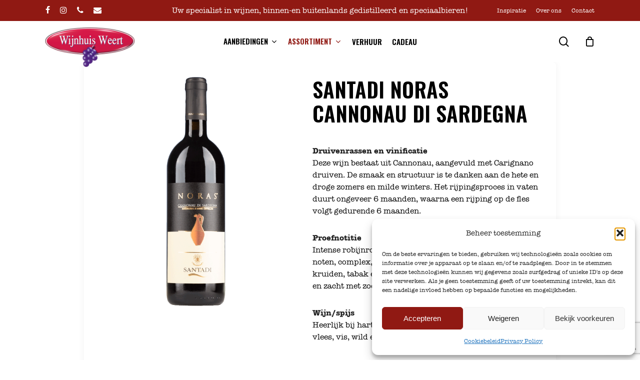

--- FILE ---
content_type: text/html; charset=UTF-8
request_url: https://wijnhuisweert.nl/wijnassortiment/wine/santadi-noras-cannonau-di-sardegna/
body_size: 32777
content:
<!doctype html>
<html lang="nl-NL" class="no-js">
<head>
	<meta charset="UTF-8">
	<meta name="viewport" content="width=device-width, initial-scale=1, maximum-scale=1, user-scalable=0" /><meta name="age-gate" content="" data-ag-munge="[base64]" /><meta name='robots' content='index, follow, max-image-preview:large, max-snippet:-1, max-video-preview:-1' />
	<style>img:is([sizes="auto" i], [sizes^="auto," i]) { contain-intrinsic-size: 3000px 1500px }</style>
	
	<!-- This site is optimized with the Yoast SEO plugin v25.9 - https://yoast.com/wordpress/plugins/seo/ -->
	<title>Wijnassortiment - Wijnhuis Weert</title>
	<link rel="canonical" href="https://wijnhuisweert.nl/wijnassortiment/" />
	<meta property="og:locale" content="nl_NL" />
	<meta property="og:type" content="article" />
	<meta property="og:title" content="Wijnassortiment - Wijnhuis Weert" />
	<meta property="og:url" content="https://wijnhuisweert.nl/wijnassortiment/" />
	<meta property="og:site_name" content="Wijnhuis Weert" />
	<meta property="article:publisher" content="https://www.facebook.com/WijnhuisWeert" />
	<meta property="article:modified_time" content="2023-08-10T07:16:21+00:00" />
	<meta name="twitter:card" content="summary_large_image" />
	<script type="application/ld+json" class="yoast-schema-graph">{"@context":"https://schema.org","@graph":[{"@type":"WebPage","@id":"https://wijnhuisweert.nl/wijnassortiment/","url":"https://wijnhuisweert.nl/wijnassortiment/","name":"Wijnassortiment - Wijnhuis Weert","isPartOf":{"@id":"https://wijnhuisweert.nl/#website"},"datePublished":"2023-02-24T10:18:11+00:00","dateModified":"2023-08-10T07:16:21+00:00","breadcrumb":{"@id":"https://wijnhuisweert.nl/wijnassortiment/#breadcrumb"},"inLanguage":"nl-NL","potentialAction":[{"@type":"ReadAction","target":["https://wijnhuisweert.nl/wijnassortiment/"]}]},{"@type":"BreadcrumbList","@id":"https://wijnhuisweert.nl/wijnassortiment/#breadcrumb","itemListElement":[{"@type":"ListItem","position":1,"name":"Home","item":"https://wijnhuisweert.nl/"},{"@type":"ListItem","position":2,"name":"Wijnassortiment"}]},{"@type":"WebSite","@id":"https://wijnhuisweert.nl/#website","url":"https://wijnhuisweert.nl/","name":"Wijnhuis Weert","description":"Uw specialist in wijnen, binnen-en buitenlands gedistilleerd en speciaalbieren","publisher":{"@id":"https://wijnhuisweert.nl/#organization"},"potentialAction":[{"@type":"SearchAction","target":{"@type":"EntryPoint","urlTemplate":"https://wijnhuisweert.nl/?s={search_term_string}"},"query-input":{"@type":"PropertyValueSpecification","valueRequired":true,"valueName":"search_term_string"}}],"inLanguage":"nl-NL"},{"@type":"Organization","@id":"https://wijnhuisweert.nl/#organization","name":"Wijnhuis Weert","url":"https://wijnhuisweert.nl/","logo":{"@type":"ImageObject","inLanguage":"nl-NL","@id":"https://wijnhuisweert.nl/#/schema/logo/image/","url":"https://wijnhuisweert.nl/wp-content/uploads/2023/05/Wijnhuis-Weert-Logo.png","contentUrl":"https://wijnhuisweert.nl/wp-content/uploads/2023/05/Wijnhuis-Weert-Logo.png","width":400,"height":178,"caption":"Wijnhuis Weert"},"image":{"@id":"https://wijnhuisweert.nl/#/schema/logo/image/"},"sameAs":["https://www.facebook.com/WijnhuisWeert","https://www.instagram.com/wijnhuisweert/"]}]}</script>
	<!-- / Yoast SEO plugin. -->


<link rel='dns-prefetch' href='//www.googletagmanager.com' />
<link rel='dns-prefetch' href='//fonts.googleapis.com' />
<link rel="alternate" type="application/rss+xml" title="Wijnhuis Weert &raquo; feed" href="https://wijnhuisweert.nl/feed/" />
<template id="tmpl-age-gate"  class="">        
<div class="age-gate-wrapper">            <div class="age-gate-loader">    
        <svg version="1.1" id="L5" xmlns="http://www.w3.org/2000/svg" xmlns:xlink="http://www.w3.org/1999/xlink" x="0px" y="0px" viewBox="0 0 100 100" enable-background="new 0 0 0 0" xml:space="preserve">
            <circle fill="currentColor" stroke="none" cx="6" cy="50" r="6">
                <animateTransform attributeName="transform" dur="1s" type="translate" values="0 15 ; 0 -15; 0 15" repeatCount="indefinite" begin="0.1"/>
            </circle>
            <circle fill="currentColor" stroke="none" cx="30" cy="50" r="6">
                <animateTransform attributeName="transform" dur="1s" type="translate" values="0 10 ; 0 -10; 0 10" repeatCount="indefinite" begin="0.2"/>
            </circle>
            <circle fill="currentColor" stroke="none" cx="54" cy="50" r="6">
                <animateTransform attributeName="transform" dur="1s" type="translate" values="0 5 ; 0 -5; 0 5" repeatCount="indefinite" begin="0.3"/>
            </circle>
        </svg>
    </div>
        <div class="age-gate-background-color"></div>    <div class="age-gate-background">            </div>
    
    <div class="age-gate" data-title="Age Verification - Wijnhuis Weert" role="dialog" aria-modal="true" aria-label="Controleer of u ouder bent dan %s?">    <form method="post" class="age-gate-form">
<div class="age-gate-heading">            <img src="https://wijnhuisweert.nl/wp-content/uploads/2023/05/Wijnhuis-Weert-Logo.png" width="400" height="178" alt="Wijnhuis Weert"class="age-gate-heading-title age-gate-heading-title-logo" />    </div>
<p class="age-gate-subheadline">    Welkom bij Wijhuis Weert
</p>
<div class="age-gate-fields">        
<p class="age-gate-challenge">    Ben je ouder dan 18?
</p>
<div class="age-gate-buttons">            <button class="age-gate-submit age-gate-submit-no" data-submit="no" value="0" name="age_gate[confirm]" type="submit">Nee, ik ben jonger dan 18</button>        <button type="submit" class="age-gate-submit age-gate-submit-yes" data-submit="yes" value="1" name="age_gate[confirm]">Ja, ik ben ouder dan 18</button>    </div>
    </div>

<input type="hidden" name="age_gate[age]" value="9MRd26N84fSy3NwprhoXtg==" />
<input type="hidden" name="age_gate[lang]" value="nl" />
    <input type="hidden" name="age_gate[confirm]" />
    <div class="age-gate-remember-wrapper">        <label class="age-gate-remember">            <input type="checkbox" class="age-gate-remember-field" name="age_gate[remember]" value="1"  checked='checked' /> <span type="checkbox" class="age-gate-remember-text">Onhoud mij</span>        </label>
    </div>
    <div class="age-gate-errors"></div></form>
    </div>
    </div>
    </template>
<link rel="preload" href="https://wijnhuisweert.nl/wp-content/uploads/2023/05/Wijnhuis-Weert-Logo.png" as="image" />
<script type="text/javascript">
/* <![CDATA[ */
window._wpemojiSettings = {"baseUrl":"https:\/\/s.w.org\/images\/core\/emoji\/16.0.1\/72x72\/","ext":".png","svgUrl":"https:\/\/s.w.org\/images\/core\/emoji\/16.0.1\/svg\/","svgExt":".svg","source":{"concatemoji":"https:\/\/wijnhuisweert.nl\/wp-includes\/js\/wp-emoji-release.min.js?ver=6.8.2"}};
/*! This file is auto-generated */
!function(s,n){var o,i,e;function c(e){try{var t={supportTests:e,timestamp:(new Date).valueOf()};sessionStorage.setItem(o,JSON.stringify(t))}catch(e){}}function p(e,t,n){e.clearRect(0,0,e.canvas.width,e.canvas.height),e.fillText(t,0,0);var t=new Uint32Array(e.getImageData(0,0,e.canvas.width,e.canvas.height).data),a=(e.clearRect(0,0,e.canvas.width,e.canvas.height),e.fillText(n,0,0),new Uint32Array(e.getImageData(0,0,e.canvas.width,e.canvas.height).data));return t.every(function(e,t){return e===a[t]})}function u(e,t){e.clearRect(0,0,e.canvas.width,e.canvas.height),e.fillText(t,0,0);for(var n=e.getImageData(16,16,1,1),a=0;a<n.data.length;a++)if(0!==n.data[a])return!1;return!0}function f(e,t,n,a){switch(t){case"flag":return n(e,"\ud83c\udff3\ufe0f\u200d\u26a7\ufe0f","\ud83c\udff3\ufe0f\u200b\u26a7\ufe0f")?!1:!n(e,"\ud83c\udde8\ud83c\uddf6","\ud83c\udde8\u200b\ud83c\uddf6")&&!n(e,"\ud83c\udff4\udb40\udc67\udb40\udc62\udb40\udc65\udb40\udc6e\udb40\udc67\udb40\udc7f","\ud83c\udff4\u200b\udb40\udc67\u200b\udb40\udc62\u200b\udb40\udc65\u200b\udb40\udc6e\u200b\udb40\udc67\u200b\udb40\udc7f");case"emoji":return!a(e,"\ud83e\udedf")}return!1}function g(e,t,n,a){var r="undefined"!=typeof WorkerGlobalScope&&self instanceof WorkerGlobalScope?new OffscreenCanvas(300,150):s.createElement("canvas"),o=r.getContext("2d",{willReadFrequently:!0}),i=(o.textBaseline="top",o.font="600 32px Arial",{});return e.forEach(function(e){i[e]=t(o,e,n,a)}),i}function t(e){var t=s.createElement("script");t.src=e,t.defer=!0,s.head.appendChild(t)}"undefined"!=typeof Promise&&(o="wpEmojiSettingsSupports",i=["flag","emoji"],n.supports={everything:!0,everythingExceptFlag:!0},e=new Promise(function(e){s.addEventListener("DOMContentLoaded",e,{once:!0})}),new Promise(function(t){var n=function(){try{var e=JSON.parse(sessionStorage.getItem(o));if("object"==typeof e&&"number"==typeof e.timestamp&&(new Date).valueOf()<e.timestamp+604800&&"object"==typeof e.supportTests)return e.supportTests}catch(e){}return null}();if(!n){if("undefined"!=typeof Worker&&"undefined"!=typeof OffscreenCanvas&&"undefined"!=typeof URL&&URL.createObjectURL&&"undefined"!=typeof Blob)try{var e="postMessage("+g.toString()+"("+[JSON.stringify(i),f.toString(),p.toString(),u.toString()].join(",")+"));",a=new Blob([e],{type:"text/javascript"}),r=new Worker(URL.createObjectURL(a),{name:"wpTestEmojiSupports"});return void(r.onmessage=function(e){c(n=e.data),r.terminate(),t(n)})}catch(e){}c(n=g(i,f,p,u))}t(n)}).then(function(e){for(var t in e)n.supports[t]=e[t],n.supports.everything=n.supports.everything&&n.supports[t],"flag"!==t&&(n.supports.everythingExceptFlag=n.supports.everythingExceptFlag&&n.supports[t]);n.supports.everythingExceptFlag=n.supports.everythingExceptFlag&&!n.supports.flag,n.DOMReady=!1,n.readyCallback=function(){n.DOMReady=!0}}).then(function(){return e}).then(function(){var e;n.supports.everything||(n.readyCallback(),(e=n.source||{}).concatemoji?t(e.concatemoji):e.wpemoji&&e.twemoji&&(t(e.twemoji),t(e.wpemoji)))}))}((window,document),window._wpemojiSettings);
/* ]]> */
</script>
<link rel='stylesheet' id='dashicons-css' href='https://wijnhuisweert.nl/wp-includes/css/dashicons.min.css?ver=6.8.2' type='text/css' media='all' />
<style id='dashicons-inline-css' type='text/css'>
[data-font="Dashicons"]:before {font-family: 'Dashicons' !important;content: attr(data-icon) !important;speak: none !important;font-weight: normal !important;font-variant: normal !important;text-transform: none !important;line-height: 1 !important;font-style: normal !important;-webkit-font-smoothing: antialiased !important;-moz-osx-font-smoothing: grayscale !important;}
</style>
<link rel='stylesheet' id='post-views-counter-frontend-css' href='https://wijnhuisweert.nl/wp-content/plugins/post-views-counter/css/frontend.min.css?ver=1.5.5' type='text/css' media='all' />
<style id='wp-emoji-styles-inline-css' type='text/css'>

	img.wp-smiley, img.emoji {
		display: inline !important;
		border: none !important;
		box-shadow: none !important;
		height: 1em !important;
		width: 1em !important;
		margin: 0 0.07em !important;
		vertical-align: -0.1em !important;
		background: none !important;
		padding: 0 !important;
	}
</style>
<link rel='stylesheet' id='wp-block-library-css' href='https://wijnhuisweert.nl/wp-includes/css/dist/block-library/style.min.css?ver=6.8.2' type='text/css' media='all' />
<style id='classic-theme-styles-inline-css' type='text/css'>
/*! This file is auto-generated */
.wp-block-button__link{color:#fff;background-color:#32373c;border-radius:9999px;box-shadow:none;text-decoration:none;padding:calc(.667em + 2px) calc(1.333em + 2px);font-size:1.125em}.wp-block-file__button{background:#32373c;color:#fff;text-decoration:none}
</style>
<style id='hot-random-image-hot-random-image-block-style-inline-css' type='text/css'>
/*!***************************************************************************************************************************************************************************************************************************************!*\
  !*** css ./node_modules/css-loader/dist/cjs.js??ruleSet[1].rules[4].use[1]!./node_modules/postcss-loader/dist/cjs.js??ruleSet[1].rules[4].use[2]!./node_modules/sass-loader/dist/cjs.js??ruleSet[1].rules[4].use[3]!./src/style.scss ***!
  \***************************************************************************************************************************************************************************************************************************************/
/**
 * The following styles get applied both on the front of your site
 * and in the editor.
 *
 * Replace them with your own styles or remove the file completely.
 */

/*# sourceMappingURL=style-index.css.map*/
</style>
<style id='pdfemb-pdf-embedder-viewer-style-inline-css' type='text/css'>
.wp-block-pdfemb-pdf-embedder-viewer{max-width:none}

</style>
<style id='global-styles-inline-css' type='text/css'>
:root{--wp--preset--aspect-ratio--square: 1;--wp--preset--aspect-ratio--4-3: 4/3;--wp--preset--aspect-ratio--3-4: 3/4;--wp--preset--aspect-ratio--3-2: 3/2;--wp--preset--aspect-ratio--2-3: 2/3;--wp--preset--aspect-ratio--16-9: 16/9;--wp--preset--aspect-ratio--9-16: 9/16;--wp--preset--color--black: #000000;--wp--preset--color--cyan-bluish-gray: #abb8c3;--wp--preset--color--white: #ffffff;--wp--preset--color--pale-pink: #f78da7;--wp--preset--color--vivid-red: #cf2e2e;--wp--preset--color--luminous-vivid-orange: #ff6900;--wp--preset--color--luminous-vivid-amber: #fcb900;--wp--preset--color--light-green-cyan: #7bdcb5;--wp--preset--color--vivid-green-cyan: #00d084;--wp--preset--color--pale-cyan-blue: #8ed1fc;--wp--preset--color--vivid-cyan-blue: #0693e3;--wp--preset--color--vivid-purple: #9b51e0;--wp--preset--gradient--vivid-cyan-blue-to-vivid-purple: linear-gradient(135deg,rgba(6,147,227,1) 0%,rgb(155,81,224) 100%);--wp--preset--gradient--light-green-cyan-to-vivid-green-cyan: linear-gradient(135deg,rgb(122,220,180) 0%,rgb(0,208,130) 100%);--wp--preset--gradient--luminous-vivid-amber-to-luminous-vivid-orange: linear-gradient(135deg,rgba(252,185,0,1) 0%,rgba(255,105,0,1) 100%);--wp--preset--gradient--luminous-vivid-orange-to-vivid-red: linear-gradient(135deg,rgba(255,105,0,1) 0%,rgb(207,46,46) 100%);--wp--preset--gradient--very-light-gray-to-cyan-bluish-gray: linear-gradient(135deg,rgb(238,238,238) 0%,rgb(169,184,195) 100%);--wp--preset--gradient--cool-to-warm-spectrum: linear-gradient(135deg,rgb(74,234,220) 0%,rgb(151,120,209) 20%,rgb(207,42,186) 40%,rgb(238,44,130) 60%,rgb(251,105,98) 80%,rgb(254,248,76) 100%);--wp--preset--gradient--blush-light-purple: linear-gradient(135deg,rgb(255,206,236) 0%,rgb(152,150,240) 100%);--wp--preset--gradient--blush-bordeaux: linear-gradient(135deg,rgb(254,205,165) 0%,rgb(254,45,45) 50%,rgb(107,0,62) 100%);--wp--preset--gradient--luminous-dusk: linear-gradient(135deg,rgb(255,203,112) 0%,rgb(199,81,192) 50%,rgb(65,88,208) 100%);--wp--preset--gradient--pale-ocean: linear-gradient(135deg,rgb(255,245,203) 0%,rgb(182,227,212) 50%,rgb(51,167,181) 100%);--wp--preset--gradient--electric-grass: linear-gradient(135deg,rgb(202,248,128) 0%,rgb(113,206,126) 100%);--wp--preset--gradient--midnight: linear-gradient(135deg,rgb(2,3,129) 0%,rgb(40,116,252) 100%);--wp--preset--font-size--small: 13px;--wp--preset--font-size--medium: 20px;--wp--preset--font-size--large: 36px;--wp--preset--font-size--x-large: 42px;--wp--preset--spacing--20: 0.44rem;--wp--preset--spacing--30: 0.67rem;--wp--preset--spacing--40: 1rem;--wp--preset--spacing--50: 1.5rem;--wp--preset--spacing--60: 2.25rem;--wp--preset--spacing--70: 3.38rem;--wp--preset--spacing--80: 5.06rem;--wp--preset--shadow--natural: 6px 6px 9px rgba(0, 0, 0, 0.2);--wp--preset--shadow--deep: 12px 12px 50px rgba(0, 0, 0, 0.4);--wp--preset--shadow--sharp: 6px 6px 0px rgba(0, 0, 0, 0.2);--wp--preset--shadow--outlined: 6px 6px 0px -3px rgba(255, 255, 255, 1), 6px 6px rgba(0, 0, 0, 1);--wp--preset--shadow--crisp: 6px 6px 0px rgba(0, 0, 0, 1);}:where(.is-layout-flex){gap: 0.5em;}:where(.is-layout-grid){gap: 0.5em;}body .is-layout-flex{display: flex;}.is-layout-flex{flex-wrap: wrap;align-items: center;}.is-layout-flex > :is(*, div){margin: 0;}body .is-layout-grid{display: grid;}.is-layout-grid > :is(*, div){margin: 0;}:where(.wp-block-columns.is-layout-flex){gap: 2em;}:where(.wp-block-columns.is-layout-grid){gap: 2em;}:where(.wp-block-post-template.is-layout-flex){gap: 1.25em;}:where(.wp-block-post-template.is-layout-grid){gap: 1.25em;}.has-black-color{color: var(--wp--preset--color--black) !important;}.has-cyan-bluish-gray-color{color: var(--wp--preset--color--cyan-bluish-gray) !important;}.has-white-color{color: var(--wp--preset--color--white) !important;}.has-pale-pink-color{color: var(--wp--preset--color--pale-pink) !important;}.has-vivid-red-color{color: var(--wp--preset--color--vivid-red) !important;}.has-luminous-vivid-orange-color{color: var(--wp--preset--color--luminous-vivid-orange) !important;}.has-luminous-vivid-amber-color{color: var(--wp--preset--color--luminous-vivid-amber) !important;}.has-light-green-cyan-color{color: var(--wp--preset--color--light-green-cyan) !important;}.has-vivid-green-cyan-color{color: var(--wp--preset--color--vivid-green-cyan) !important;}.has-pale-cyan-blue-color{color: var(--wp--preset--color--pale-cyan-blue) !important;}.has-vivid-cyan-blue-color{color: var(--wp--preset--color--vivid-cyan-blue) !important;}.has-vivid-purple-color{color: var(--wp--preset--color--vivid-purple) !important;}.has-black-background-color{background-color: var(--wp--preset--color--black) !important;}.has-cyan-bluish-gray-background-color{background-color: var(--wp--preset--color--cyan-bluish-gray) !important;}.has-white-background-color{background-color: var(--wp--preset--color--white) !important;}.has-pale-pink-background-color{background-color: var(--wp--preset--color--pale-pink) !important;}.has-vivid-red-background-color{background-color: var(--wp--preset--color--vivid-red) !important;}.has-luminous-vivid-orange-background-color{background-color: var(--wp--preset--color--luminous-vivid-orange) !important;}.has-luminous-vivid-amber-background-color{background-color: var(--wp--preset--color--luminous-vivid-amber) !important;}.has-light-green-cyan-background-color{background-color: var(--wp--preset--color--light-green-cyan) !important;}.has-vivid-green-cyan-background-color{background-color: var(--wp--preset--color--vivid-green-cyan) !important;}.has-pale-cyan-blue-background-color{background-color: var(--wp--preset--color--pale-cyan-blue) !important;}.has-vivid-cyan-blue-background-color{background-color: var(--wp--preset--color--vivid-cyan-blue) !important;}.has-vivid-purple-background-color{background-color: var(--wp--preset--color--vivid-purple) !important;}.has-black-border-color{border-color: var(--wp--preset--color--black) !important;}.has-cyan-bluish-gray-border-color{border-color: var(--wp--preset--color--cyan-bluish-gray) !important;}.has-white-border-color{border-color: var(--wp--preset--color--white) !important;}.has-pale-pink-border-color{border-color: var(--wp--preset--color--pale-pink) !important;}.has-vivid-red-border-color{border-color: var(--wp--preset--color--vivid-red) !important;}.has-luminous-vivid-orange-border-color{border-color: var(--wp--preset--color--luminous-vivid-orange) !important;}.has-luminous-vivid-amber-border-color{border-color: var(--wp--preset--color--luminous-vivid-amber) !important;}.has-light-green-cyan-border-color{border-color: var(--wp--preset--color--light-green-cyan) !important;}.has-vivid-green-cyan-border-color{border-color: var(--wp--preset--color--vivid-green-cyan) !important;}.has-pale-cyan-blue-border-color{border-color: var(--wp--preset--color--pale-cyan-blue) !important;}.has-vivid-cyan-blue-border-color{border-color: var(--wp--preset--color--vivid-cyan-blue) !important;}.has-vivid-purple-border-color{border-color: var(--wp--preset--color--vivid-purple) !important;}.has-vivid-cyan-blue-to-vivid-purple-gradient-background{background: var(--wp--preset--gradient--vivid-cyan-blue-to-vivid-purple) !important;}.has-light-green-cyan-to-vivid-green-cyan-gradient-background{background: var(--wp--preset--gradient--light-green-cyan-to-vivid-green-cyan) !important;}.has-luminous-vivid-amber-to-luminous-vivid-orange-gradient-background{background: var(--wp--preset--gradient--luminous-vivid-amber-to-luminous-vivid-orange) !important;}.has-luminous-vivid-orange-to-vivid-red-gradient-background{background: var(--wp--preset--gradient--luminous-vivid-orange-to-vivid-red) !important;}.has-very-light-gray-to-cyan-bluish-gray-gradient-background{background: var(--wp--preset--gradient--very-light-gray-to-cyan-bluish-gray) !important;}.has-cool-to-warm-spectrum-gradient-background{background: var(--wp--preset--gradient--cool-to-warm-spectrum) !important;}.has-blush-light-purple-gradient-background{background: var(--wp--preset--gradient--blush-light-purple) !important;}.has-blush-bordeaux-gradient-background{background: var(--wp--preset--gradient--blush-bordeaux) !important;}.has-luminous-dusk-gradient-background{background: var(--wp--preset--gradient--luminous-dusk) !important;}.has-pale-ocean-gradient-background{background: var(--wp--preset--gradient--pale-ocean) !important;}.has-electric-grass-gradient-background{background: var(--wp--preset--gradient--electric-grass) !important;}.has-midnight-gradient-background{background: var(--wp--preset--gradient--midnight) !important;}.has-small-font-size{font-size: var(--wp--preset--font-size--small) !important;}.has-medium-font-size{font-size: var(--wp--preset--font-size--medium) !important;}.has-large-font-size{font-size: var(--wp--preset--font-size--large) !important;}.has-x-large-font-size{font-size: var(--wp--preset--font-size--x-large) !important;}
:where(.wp-block-post-template.is-layout-flex){gap: 1.25em;}:where(.wp-block-post-template.is-layout-grid){gap: 1.25em;}
:where(.wp-block-columns.is-layout-flex){gap: 2em;}:where(.wp-block-columns.is-layout-grid){gap: 2em;}
:root :where(.wp-block-pullquote){font-size: 1.5em;line-height: 1.6;}
</style>
<style id='age-gate-custom-inline-css' type='text/css'>
:root{--ag-background-color: rgba(0,0,0,0);--ag-background-image-position: center center;--ag-background-image-opacity: 0.4;--ag-form-background: rgba(255,255,255,1);--ag-text-color: #666666;--ag-blur: 7px;}
</style>
<link rel='stylesheet' id='age-gate-css' href='https://wijnhuisweert.nl/wp-content/plugins/age-gate/dist/main.css?ver=3.7.1' type='text/css' media='all' />
<style id='age-gate-options-inline-css' type='text/css'>
:root{--ag-background-color: rgba(0,0,0,0);--ag-background-image-position: center center;--ag-background-image-opacity: 0.4;--ag-form-background: rgba(255,255,255,1);--ag-text-color: #666666;--ag-blur: 7px;}
</style>
<link rel='stylesheet' id='contact-form-7-css' href='https://wijnhuisweert.nl/wp-content/plugins/contact-form-7/includes/css/styles.css?ver=6.1.1' type='text/css' media='all' />
<link rel='stylesheet' id='wijntransport-css' href='https://wijnhuisweert.nl/wp-content/plugins/wijntransport/public/assets/css/mds-public.min.css?ver=1.4.1' type='text/css' media='all' />
<link rel='stylesheet' id='woocommerce-layout-css' href='https://wijnhuisweert.nl/wp-content/plugins/woocommerce/assets/css/woocommerce-layout.css?ver=10.1.2' type='text/css' media='all' />
<link rel='stylesheet' id='woocommerce-smallscreen-css' href='https://wijnhuisweert.nl/wp-content/plugins/woocommerce/assets/css/woocommerce-smallscreen.css?ver=10.1.2' type='text/css' media='only screen and (max-width: 768px)' />
<link rel='stylesheet' id='woocommerce-general-css' href='https://wijnhuisweert.nl/wp-content/plugins/woocommerce/assets/css/woocommerce.css?ver=10.1.2' type='text/css' media='all' />
<style id='woocommerce-inline-inline-css' type='text/css'>
.woocommerce form .form-row .required { visibility: visible; }
</style>
<link rel='stylesheet' id='cmplz-general-css' href='https://wijnhuisweert.nl/wp-content/plugins/complianz-gdpr/assets/css/cookieblocker.min.css?ver=1757425771' type='text/css' media='all' />
<link rel='stylesheet' id='brands-styles-css' href='https://wijnhuisweert.nl/wp-content/plugins/woocommerce/assets/css/brands.css?ver=10.1.2' type='text/css' media='all' />
<link rel='stylesheet' id='font-awesome-css' href='https://wijnhuisweert.nl/wp-content/themes/salient/css/font-awesome-legacy.min.css?ver=4.7.1' type='text/css' media='all' />
<style id='font-awesome-inline-css' type='text/css'>
[data-font="FontAwesome"]:before {font-family: 'FontAwesome' !important;content: attr(data-icon) !important;speak: none !important;font-weight: normal !important;font-variant: normal !important;text-transform: none !important;line-height: 1 !important;font-style: normal !important;-webkit-font-smoothing: antialiased !important;-moz-osx-font-smoothing: grayscale !important;}
</style>
<link rel='stylesheet' id='salient-grid-system-css' href='https://wijnhuisweert.nl/wp-content/themes/salient/css/build/grid-system.css?ver=15.0.1' type='text/css' media='all' />
<link rel='stylesheet' id='main-styles-css' href='https://wijnhuisweert.nl/wp-content/themes/salient/css/build/style.css?ver=15.0.1' type='text/css' media='all' />
<link rel='stylesheet' id='nectar-header-layout-centered-menu-css' href='https://wijnhuisweert.nl/wp-content/themes/salient/css/build/header/header-layout-centered-menu.css?ver=15.0.1' type='text/css' media='all' />
<link rel='stylesheet' id='nectar-header-secondary-nav-css' href='https://wijnhuisweert.nl/wp-content/themes/salient/css/build/header/header-secondary-nav.css?ver=15.0.1' type='text/css' media='all' />
<link data-service="google-fonts" data-category="marketing" rel='stylesheet' id='nectar_default_font_open_sans-css' data-href='https://fonts.googleapis.com/css?family=Open+Sans%3A300%2C400%2C600%2C700&#038;subset=latin%2Clatin-ext' type='text/css' media='all' />
<link rel='stylesheet' id='responsive-css' href='https://wijnhuisweert.nl/wp-content/themes/salient/css/build/responsive.css?ver=15.0.1' type='text/css' media='all' />
<link rel='stylesheet' id='nectar-product-style-classic-css' href='https://wijnhuisweert.nl/wp-content/themes/salient/css/build/third-party/woocommerce/product-style-classic.css?ver=15.0.1' type='text/css' media='all' />
<link rel='stylesheet' id='woocommerce-css' href='https://wijnhuisweert.nl/wp-content/themes/salient/css/build/woocommerce.css?ver=15.0.1' type='text/css' media='all' />
<link rel='stylesheet' id='select2-css' href='https://wijnhuisweert.nl/wp-content/plugins/woocommerce/assets/css/select2.css?ver=10.1.2' type='text/css' media='all' />
<link rel='stylesheet' id='skin-material-css' href='https://wijnhuisweert.nl/wp-content/themes/salient/css/build/skin-material.css?ver=15.0.1' type='text/css' media='all' />
<link rel='stylesheet' id='salient-wp-menu-dynamic-css' href='https://wijnhuisweert.nl/wp-content/uploads/salient/menu-dynamic.css?ver=58254' type='text/css' media='all' />
<link rel='stylesheet' id='yith_wapo_front-css' href='https://wijnhuisweert.nl/wp-content/plugins/yith-woocommerce-product-add-ons/assets/css/front.css?ver=4.24.0' type='text/css' media='all' />
<style id='yith_wapo_front-inline-css' type='text/css'>
:root{--yith-wapo-required-option-color:#AF2323;--yith-wapo-checkbox-style:50%;--yith-wapo-color-swatch-style:2px;--yith-wapo-label-font-size:16px;--yith-wapo-description-font-size:12px;--yith-wapo-color-swatch-size:40px;--yith-wapo-block-padding:0px 0px 0px 0px ;--yith-wapo-block-background-color:#ffffff;--yith-wapo-accent-color-color:#03bfac;--yith-wapo-form-border-color-color:#7a7a7a;--yith-wapo-price-box-colors-text:#474747;--yith-wapo-price-box-colors-background:#ffffff;--yith-wapo-uploads-file-colors-background:#f3f3f3;--yith-wapo-uploads-file-colors-border:#c4c4c4;--yith-wapo-tooltip-colors-text:#ffffff;--yith-wapo-tooltip-colors-background:#03bfac;}
</style>
<link rel='stylesheet' id='yith-plugin-fw-icon-font-css' href='https://wijnhuisweert.nl/wp-content/plugins/yith-woocommerce-product-add-ons/plugin-fw/assets/css/yith-icon.css?ver=4.7.4' type='text/css' media='all' />
<link rel='stylesheet' id='dynamic-css-css' href='https://wijnhuisweert.nl/wp-content/themes/salient/css/salient-dynamic-styles.css?ver=31761' type='text/css' media='all' />
<style id='dynamic-css-inline-css' type='text/css'>
@media only screen and (min-width:1000px){body #ajax-content-wrap.no-scroll{min-height:calc(100vh - 124px);height:calc(100vh - 124px)!important;}}@media only screen and (min-width:1000px){#page-header-wrap.fullscreen-header,#page-header-wrap.fullscreen-header #page-header-bg,html:not(.nectar-box-roll-loaded) .nectar-box-roll > #page-header-bg.fullscreen-header,.nectar_fullscreen_zoom_recent_projects,#nectar_fullscreen_rows:not(.afterLoaded) > div{height:calc(100vh - 123px);}.wpb_row.vc_row-o-full-height.top-level,.wpb_row.vc_row-o-full-height.top-level > .col.span_12{min-height:calc(100vh - 123px);}html:not(.nectar-box-roll-loaded) .nectar-box-roll > #page-header-bg.fullscreen-header{top:124px;}.nectar-slider-wrap[data-fullscreen="true"]:not(.loaded),.nectar-slider-wrap[data-fullscreen="true"]:not(.loaded) .swiper-container{height:calc(100vh - 122px)!important;}.admin-bar .nectar-slider-wrap[data-fullscreen="true"]:not(.loaded),.admin-bar .nectar-slider-wrap[data-fullscreen="true"]:not(.loaded) .swiper-container{height:calc(100vh - 122px - 32px)!important;}}@media only screen and (max-width:999px){.using-mobile-browser #nectar_fullscreen_rows:not(.afterLoaded):not([data-mobile-disable="on"]) > div{height:calc(100vh - 136px);}.using-mobile-browser .wpb_row.vc_row-o-full-height.top-level,.using-mobile-browser .wpb_row.vc_row-o-full-height.top-level > .col.span_12,[data-permanent-transparent="1"].using-mobile-browser .wpb_row.vc_row-o-full-height.top-level,[data-permanent-transparent="1"].using-mobile-browser .wpb_row.vc_row-o-full-height.top-level > .col.span_12{min-height:calc(100vh - 136px);}html:not(.nectar-box-roll-loaded) .nectar-box-roll > #page-header-bg.fullscreen-header,.nectar_fullscreen_zoom_recent_projects,.nectar-slider-wrap[data-fullscreen="true"]:not(.loaded),.nectar-slider-wrap[data-fullscreen="true"]:not(.loaded) .swiper-container,#nectar_fullscreen_rows:not(.afterLoaded):not([data-mobile-disable="on"]) > div{height:calc(100vh - 83px);}.wpb_row.vc_row-o-full-height.top-level,.wpb_row.vc_row-o-full-height.top-level > .col.span_12{min-height:calc(100vh - 83px);}body[data-transparent-header="false"] #ajax-content-wrap.no-scroll{min-height:calc(100vh - 83px);height:calc(100vh - 83px);}}#nectar_fullscreen_rows{background-color:transparent;}.post-type-archive-product.woocommerce .container-wrap,.tax-product_cat.woocommerce .container-wrap{background-color:#f6f6f6;}.woocommerce.single-product #single-meta{position:relative!important;top:0!important;margin:0;left:8px;height:auto;}.woocommerce.single-product #single-meta:after{display:block;content:" ";clear:both;height:1px;}.woocommerce ul.products li.product.material,.woocommerce-page ul.products li.product.material{background-color:#ffffff;}.woocommerce ul.products li.product.minimal .product-wrap,.woocommerce ul.products li.product.minimal .background-color-expand,.woocommerce-page ul.products li.product.minimal .product-wrap,.woocommerce-page ul.products li.product.minimal .background-color-expand{background-color:#ffffff;}.screen-reader-text,.nectar-skip-to-content:not(:focus){border:0;clip:rect(1px,1px,1px,1px);clip-path:inset(50%);height:1px;margin:-1px;overflow:hidden;padding:0;position:absolute!important;width:1px;word-wrap:normal!important;}.row .col img:not([srcset]){width:auto;}.row .col img.img-with-animation.nectar-lazy:not([srcset]){width:100%;}
@font-face {
    font-family: "Oswald", sans-serif;
    font-style: normal;
    font-weight: normal;
}

@font-face {
    font-family: 'American Typewriter';
    src: url('/fonts/AmericanTypewriter.woff2') format('woff2'),
        url('/fonts/AmericanTypewriter.woff') format('woff');
    font-weight: normal;
    font-style: normal;
}

@font-face {
    font-family: 'American Typewriter';
    src: url('/fonts/AmericanTypewriter-Bold.woff2') format('woff2'),
        url('/fonts/AmericanTypewriter-Bold.woff') format('woff');
    font-weight: bold;
    font-style: normal;
}

@font-face {
    font-family: 'American Typewriter';
    src: url('/fonts/AmericanTypewriter-CondensedLight.woff2') format('woff2'),
        url('/fonts/AmericanTypewriter-CondensedLight.woff') format('woff');
    font-weight: 300;
    font-style: normal;
}

@font-face {
    font-family: 'American Typewriter';
    src: url('/fonts/AmericanTypewriter-Light.woff2') format('woff2'),
        url('/fonts/AmericanTypewriter-Light.woff') format('woff');
    font-weight: 300;
    font-style: normal;
}

h1, h2, h3, h4, h5, #footer-outer .widget h4, #sidebar h4, #page-header-bg h1, body #page-header-bg h1, html body .row .col.section-title h1, .nectar-box-roll .overlaid-content h1, #slide-out-widget-area[class*="slide-out-from-right"] .off-canvas-menu-container li a, .woocommerce ul.products li.product h2, .woocommerce ul.products li.product h3, .woocommerce-page ul.products li.product h2, .woocommerce-page ul.products li.product h3, #slide-out-widget-area .inner .off-canvas-menu-container li a{
    font-family: 'Oswald';
    text-transform: uppercase;
}


@media only screen and (max-width: 690px){
#page-header-bg .span_6 h1, body.search #page-header-bg h1, .single.single-post .section-title h1, body.single.single-post .row .col.section-title.span_12 h1 {
    font-size: 54px;
    line-height: normal;
}
body{
    text-align: left!important;
}
.row .col h6, body h6 {
    font-size: 15px;
}

h3.vc_custom_heading {
    font-size: 42px!important;
    line-height: 33px!important;
}
}

body, .bold, strong, b, #page-header-bg .subheader, h6, .woocommerce ul.products li.product .price, .woocommerce ul.products li.product .price ins, .woocommerce ul.products li.product .price ins .amount{
    font-family: 'American Typewriter';
}

p{
    text-align: justify;
}

body h2, body h3, body h4, .swiper-slide[data-color-scheme="dark"] .content h2, .blog-recent[data-style*=classic_enhanced][data-color-scheme=light] h3.title, .masonry.classic_enhanced h3{
    color:#901913;
}

body h6{
    color:#c6bd80;
}

.woocommerce ul.products li.product .price, .woocommerce-page ul.products li.product .price, #ajax-content-wrap ul.products li.product.minimal .price{
    color:#bda364!important;    
}

.driekolom h3{
    font-size:29px!important;
}

.vierkolom h3{
    font-size: 26px!important;
    line-height: 34px!important;
}

.nieuwsheader h2{
    font-size:90px;
    line-height:90px;
    font-weight:400;
}

.nieuwsheader p{
    font-size: 16px;
    line-height: 25px;
    font-weight:400;
}

#top nav > ul > li > a, .span_3 .pull-left-wrap > ul > li > a, body.material #search-outer #search input[type="text"], #slide-out-widget-area .secondary-header-text, #header-outer #mobile-menu ul li a, #header-outer #mobile-menu .secondary-header-text{
    font-family: 'Oswald';  
    text-transform: uppercase;
}

#slide-out-widget-area .inner .off-canvas-menu-container li a{
        font-family: 'Oswald'!important;
        text-transform: uppercase;
        font-weight: 400!important;
}

#header-outer #logo img, #header-outer .logo-spacing img {
    margin-top: 11px;
    margin-bottom: -11px!important;
}

::selection {
  background: #901913;
  color: #ccc38f;
}

@media only screen and (min-width: 690px){
    .swiper-slide .content {
        width: 50%;
    }
}

@media only screen and (max-width: 690px){
    .nieuwsheader h2, .nectar-slider-wrap[data-full-width="true"][data-fullscreen="false"] .swiper-slide .content h2, .nectar-slider-wrap[data-full-width="boxed-full-width"][data-fullscreen="false"] .swiper-slide .content h2, .full-width-content .vc_span12 .nectar-slider-wrap[data-fullscreen="false"] .swiper-slide .content h2 {
        font-size: 45px!important;
        line-height: 51px!important;
    }

    .nectar-slider-wrap[data-fullscreen="false"] .swiper-slide .button a, body[data-form-submit="regular"] .container-wrap input[type=submit] {
        font-size: 15px;
        padding: 7px 11px 3px 11px;
    }
    
    .nectar-slider-wrap[data-full-width="true"][data-fullscreen="false"] .swiper-slide .content p, .nectar-slider-wrap[data-full-width="boxed-full-width"][data-fullscreen="false"] .swiper-slide .content p, .full-width-content .vc_span12 .nectar-slider-wrap[data-fullscreen="false"] .swiper-slide .content p {
        font-size: 11px!important;
        line-height: 17.52px!important;
        font-weight: 600;
    }
    
    .blog-recent[data-style*="classic_enhanced"] .post .post-meta {
        display: none;
    }
}

/*@media only screen and (max-width: 999px) and (min-width: 1px){
    body[data-slide-out-widget-area="true"] #top #logo, #header-outer[data-mobile-fixed="1"] #top #logo {
        display: inline-block;
        margin-top: 0px;
    }
}*/

#footer-outer #footer-widgets .col input[type="submit"], .nectar-button.see-through, body .nectar-button.see-through, .swiper-slide .button a, body .nectar-button.see-through-2, .nectar-button, #to-top, body[data-form-submit="regular"] .container-wrap input[type=submit]{
    font-family: 'Oswald';
    text-transform: uppercase;
}

.goede-wijn h2 {
    font-size: 5.3rem!important;
    line-height: 5.0rem!important;
    -webkit-text-fill-color: transparent;
    background: -webkit-linear-gradient(transparent, transparent), url(/wp-content/uploads/2019/08/header-paul-mas-estate-1800x800-1.jpg);
    background: -o-linear-gradient(transparent, transparent);
    -webkit-background-clip: text;
    background-size: cover;
}

.swiper-slide .button a, body .nectar-button.medium, #footer-outer #footer-widgets .col input[type="submit"], body[data-form-submit="regular"] .container-wrap input[type=submit]{
    font-size: 20px;
}

.swiper-slide .button.solid_color .white, h3{
    color:#901913;
}

.swiper-slide .button.solid_color .primary-color, body .nectar-button.medium, #footer-outer #footer-widgets .col input[type="submit"], body[data-form-submit="regular"] .container-wrap input[type=submit], body[data-form-submit="regular"] .container-wrap input[type=submit]{
    padding: 10px 30px!important;
}


.mc4wp-form-fields {
    display: flex;
    width: 95%;
}

#footer-outer #footer-widgets .col input[type="submit"]{
    background-color: #c6bd80!important;
    opacity: 1;
    border-radius: 0;
    color: #000;
}

 #footer-outer #footer-widgets .col input[type=email]{
     background: #fff;
     border-radius:0;
 }
 
 #header-outer #top nav > ul > li:not(.megamenu) ul a:hover{
     border-bottom: dotted 2px #901913;
 }
 
.masonry.classic_enhanced .masonry-blog-item .article-content-wrap{
    padding:6%;
}

.blog-recent[data-style*="classic_enhanced"] .article-content-wrap{
    padding: 0;
    padding-top:20px;
    background-color: transparent;
}

.blog-recent[data-style*="classic_enhanced"] .inner-wrap{
    background-color: transparent;
}

.blog-recent[data-style*="classic_enhanced"] .inner-wrap{
    box-shadow:none;
}

body .blog-recent[data-style*="classic_enhanced"] .post-meta, #asl-storelocator.asl-p-cont.asl-bg-0 .item .glyphicon{
    display:none;
}

#asl-storelocator{
    height:auto!important;
}

#asl-storelocator.storelocator-main.asl-bg-0 #asl-map-canv {
    height: 608px;
}

#asl-storelocator.asl-p-cont.asl-bg-0 #panel.storelocator-panel{
    padding:5px 2px;
    height:520px;
}

.masonry.classic_enhanced .masonry-blog-item .inner-wrap{
    border-radius:0;
}

.maand-blok h3, .maand-blok h5, .cell1 h3, .cell1 h5{
    transition: 0.70s;
    -webkit-transition: 0.5s;
    -moz-transition: 0.5s;
    -ms-transition: 0.5s;
    -o-transition: 0.5s;
}

.maand-blok:hover h3, .maand-blok:hover h5, .cell1:hover h3, .cell1:hover h5  {
    transition: 0.5s;
    -webkit-transition: 0.5s;
    -moz-transition: 0.5s;
    -ms-transition: 0.5s;
    -o-transition: 0.5s;
    margin-top: -10px;
    padding-bottom: 10px!important;
}

/*.wpcf7-form-control-wrap input::placeholder, .wpcf7-form-control-wrap textarea::placeholder {
    color: white;
}*/

.p-title {
    text-align: left;
}

.p-time, div.phone {
    display: none;
}

.asl-p-cont#asl-storelocator .s-direction {
    color: #901913;
}

.glyphicon.icon-location, #asl-storelocator.asl-p-cont.asl-bg-0 .col-xs-12.search_filter p:last-child > span i, #asl-storelocator.asl-p-cont.asl-bg-0 .col-xs-12.search_filter .asl-store-search > span i{
    background:transparent;
}

body.single-post.material[data-bg-header="true"] .container-wrap{
    padding-top:0!important;
}

.blog_next_prev_buttons{
    margin-top:0;
}

.post .content-inner, .single-post .row {
    padding-bottom: 0;
}

.container-wrap[data-nav-pos="after_project_2"] .bottom_controls .next-project:hover:after, .container-wrap[data-nav-pos="after_project_2"] .bottom_controls .previous-project:hover:after, .blog_next_prev_buttons[data-style="fullwidth_next_prev"] ul .previous-post:hover:after, .blog_next_prev_buttons[data-style="fullwidth_next_prev"] ul .next-post:hover:after {
    background-color: rgba(144,25,19,0.9);
}

p.disclaimer {
    font-size: .65rem;
    text-transform: uppercase;
    text-align: left;
    color: #1d1d1b;
}

.masonry.classic_enhanced .posts-container .has-post-thumbnail .meta-category a, .blog-recent[data-style*="classic_enhanced"] .has-post-thumbnail .meta-category a, .blog-recent[data-style*="classic_enhanced"] .meta-category a{
    top:-1px;
    left:5px;
}

.blog-recent[data-style*="classic_enhanced"] .meta-category a, .masonry.classic_enhanced .posts-container article .meta-category a, .masonry.classic_enhanced .posts-container .wide_tall .meta-category a, .blog-recent[data-style*="classic_enhanced"] .meta-category a{
    border:0;
}

.masonry.classic_enhanced .posts-container article .meta-category a:hover, body .blog-recent[data-style*="classic_enhanced"] .meta-category a:hover, .blog-recent[data-style*="classic_enhanced"] .inner-wrap:not(.has-post-thumbnail) .meta-category a:hover {
    border: 0;
}

#page-header-bg[data-post-hs="default_minimal"] .inner-wrap > a:hover, .blog-recent[data-style*="classic_enhanced"] .meta-category a:hover, .masonry.classic_enhanced .posts-container article .meta-category a:hover, .masonry.classic_enhanced .posts-container .wide_tall .meta-category a:hover, .blog-recent[data-style*="classic_enhanced"] .meta-category a:hover {
    background-color: transparent!important;
}

#page-header-bg[data-post-hs="default_minimal"] .inner-wrap >a, body.material #page-header-bg.fullscreen-header .inner-wrap >a {
    border: 0;
    position: absolute;
    top: -60px;
    right: 0;
    filter: drop-shadow(3px 3px 5px rgba(0,0,0,0.25));
    padding: 0;
    transition: none;
    -webkit-transition: none;
    margin: 0;
}

a.uitgelicht {
    content: url(/wp-content/uploads/2019/08/uitgelicht.svg);
    width: 80px;
}

a.proeverijen {
    content: url(/wp-content/uploads/2023/02/proeverij.svg);
    width: 80px;
}

a.duitsland {
    content: url(/wp-content/uploads/2019/08/duitsland.svg);
    width: 80px;
}

a.spanje {
    content: url(/wp-content/uploads/2019/08/spanje.svg);
    width: 80px;
}

a.portugal {
    content: url(/wp-content/uploads/2019/08/portugal.svg);
    width: 80px;
}

a.chili {
    content: url(/wp-content/uploads/2019/08/chili.svg);
    width: 80px;
}

a.italie {
    content: url(/wp-content/uploads/2019/08/italie.svg);
    width: 80px;
}

a.buitenkans {
    content: url(/wp-content/uploads/2019/08/buitenkans.svg);
    width: 80px;
}

a.winkelnieuws {
    content: url(/wp-content/uploads/2023/02/nieuws.svg);
    width: 80px;
}

a.recepten{
content: url(/wp-content/uploads/2023/05/recepten.svg);
width: 80px;
}

a.pareltjes {
    content: url(/wp-content/uploads/2024/03/pareltjes.svg);
    width: 80px;
}

.extra-bg-img.intrusso{
    background-image: url(/wp-content/uploads/2019/08/intruso-bg.jpg?id=169) !important;
    background-repeat: no-repeat !important;
    background-size: contain !important;
    background-position: center 20%!important;
}

.mc4wp-form-fields input[type="email"] {
    width: 75%;
    border-radius: 0;
    padding: 10px 10px 6px 10px;
    margin-right: 5px;
}

.blog-recent[data-style*="classic_enhanced"] .excerpt {
    margin-bottom: 5px;
    padding-bottom: 15px;
    border-bottom: 2px dotted #901913;
}

.home .blog-recent .col .post-header {
    border-top: 2px dotted #901913;
    margin-top: 5px;
    margin-bottom:0;
    padding-top:15px;
}

.home .blog-recent .col .post-header h3 {
    margin-bottom: 0;
}

div#store-locator-id h3 {
    font-size: 23px;
    line-height: normal;
}

div#store-locator-id p, div#store-locator-id a{
    font-family: 'American Typewriter';
    font-weight:400;
}

.nectar-hor-list-item {
    padding: 10px;
}

.fles-top {
    position: absolute!important;
    top: -264px;
    width: 250px;
    left: 5%;
}

.woocommerce ul.products li.product.classic .product-wrap img, .woocommerce ul.products li.product a img {
    max-height: 250px;
    max-width: 250px;
    width: auto!important;
    height: auto!important;
    margin: auto!important;
}

.products li.product.minimal .product-wrap .product-image-wrap .product-add-to-cart a {
    background-color: #bda364!important;
    color: #FFF;
}

.products li.product.minimal .product-wrap .product-image-wrap .product-add-to-cart a:hover {
    background-color: #901913!important;
}

.nectar-quick-view-box .single_add_to_cart_button_wrap a span, .nectar-shop-header>.woocommerce-ordering .select2-container--default .select2-selection__rendered, .products li.product.minimal .product-add-to-cart .added_to_cart, .products li.product.minimal .product-add-to-cart a span, .woocommerce .woocommerce-breadcrumb a, .woocommerce .woocommerce-error a, .woocommerce .woocommerce-info a, .woocommerce div.product .woocommerce-review-link, .woocommerce-account .woocommerce>#customer_login .nectar-form-controls .control, .woocommerce-message a, .woocommerce-tabs .full-width-content[data-tab-style=fullwidth] ul.tabs li a, .woocommerce.single-product div.product_meta a {
    background-image: linear-gradient(to right,#bda364 0,#bda364 100%);
}

.select2-results li {
    color: #901913;
}

.select2-results .select2-highlighted {
    background: #901913!important;
    color: #fff;
}

body[data-fancy-form-rcs="1"] .select2-container .select2-choice:hover span#select2-chosen-2{
    color: #901913!important;    
}

.woocommerce div.product div.images.woocommerce-product-gallery .product-slider img {
    max-height: 600px;
    width: auto;
    margin: auto;
}

.nectar-recent-posts-slider .inner-wrap{
    max-width:100%;
}

#text-2 p {
    text-align: left;
    line-height: 1.5;
}

body.material #header-outer:not([data-format=left-header]) #top nav>.buttons{
    margin-left: 10px;
}

.nectar-recent-posts-single_featured .inner-wrap {
    width: 100%;
}

.owl-carousel[data-column-padding="15px"] .carousel-item {
    padding: 0 15px 0 0;
}

.nectar-recent-posts-single_featured h2 {
    margin: 10px 0 30px 0;
}

.nectar-recent-posts-single_featured.multiple_featured .controls li {
    margin: 50px 0 30px;
}

body.material:not([data-button-style^=rounded]) .nectar-button.has-icon.large:not(.see-through):not(.see-through-2):not(.see-through-3) {
    width: fit-content;
}

.ut-menu-standard .menu-items-container .menu-item .item .item-details .item-description .ut-more {
    font-family: 'American Typewriter';
}

.row .team-member img {
    margin-bottom: 0;
}

ul.products li.product img.nectar-lazy {
    background-color: #fff;
}

.woocommerce-widget-layered-nav, #text-5 {
    margin-bottom: 10px!important;
}

@media only screen and (min-width: 1000px){
    .nectar-recent-posts-single_featured.multiple_featured[data-nav-location=bottom] .nectar-recent-post-slide .container {
        margin-bottom: 75px;
    }
}

@media only screen and (min-width: 1px) and (max-width: 999px){
    .nectar-recent-posts-single_featured.multiple_featured .controls li {
        margin: 80px 0 0;
    }
}

/* Mobile view*/
@media only screen and (max-width: 690px){
    .maandacties h3.vc_custom_heading {
        font-size: 32px!important;
        line-height: 30.6px!important;
    }
    
    .recent-post-container.container a {
        width: 44px;
    }
    
    .recent-post-container.container h2{
        font-size: 30.5px;
        line-height: 28px;
    }
    
    .full-width-content .nectar-recent-posts-slider .recent-post-container .inner-wrap {
        max-width: 100%;
        margin-top: -44px;
    }
    
    #slide-out-widget-area .secondary-header-text{
        display:none;
    }
}

a.nieuws {
content: url(/wp-content/uploads/2023/04/nieuws.svg);
width: 80px;
}
a.tastings {
content: url(/wp-content/uploads/2023/04/proeverij.svg);
width: 80px;
}

/* Age restriction*/
.age-gate__heading-title--logo {
    width: 180px;
}

p.age-gate__subheadline {
    display: none;
}

p.age-gate__challenge{
    text-align: center;
}

button.age-gate__submit.age-gate__submit--no {
    background-color: transparent!important;
    color: #901913!important;
}

/* Home slider */
#boxed .nectar-recent-posts-single_featured[data-padding="6%"] .recent-post-container, .nectar-recent-posts-single_featured[data-padding="6%"] .recent-post-container {
    padding-top: 2%;
    padding-bottom: 10%;
}

/* paar moeten er gedaan worden dus daarom even nu quick and dirty fix */

.owl-carousel .owl-item .carousel-item .wpb_wrapper > .vc_custom_heading:nth-child(1) {
    font-size: 38px !important;
}

@media only screen and (min-width: 690px) and (max-width: 999px){
.one-fourths.span_3, .one-fourths.vc_col-sm-3:not([class*=vc_col-xs-]), .one-fourths.vc_span3 {
    width: 49%;
    margin-bottom: 2%;
}
}

@media only screen and (min-width: 1050px) and (max-width: 1190px){
    body.material #header-secondary-outer .nectar-center-text{display:none;}
}

.nectar-recent-posts-single_featured > .nectar-recent-post-slide:nth-child(1) {
    pointer-events: none;
}

.nectar-recent-posts-single_featured > .nectar-recent-post-slide:nth-child(1) a {
    pointer-events: none;
}

.nectar-recent-posts-single_featured > .nectar-recent-post-slide:nth-child(1) .nectar-button {
    display: none !important;
}

.nectar-recent-posts-single_featured > .nectar-recent-post-slide:nth-child(1) .grav-wrap {
    opacity: 0;
}

li.age-gate-form-section {
    list-style: none;
}

.age-gate p {
    text-align: center;
}

#breadcrumbs {
    display: none !important;
}

h3.wapo-addon-title {
    font-size: 24px;
}

#wapo-total-price-table th {
    font-size: 16px;
}

#wapo-total-price-table table{
    width: 100%;
    line-height: 30px;
}

.woocommerce-page button[type="submit"].single_add_to_cart_button, body[data-form-submit="regular"].woocommerce-page .container-wrap button[type=submit].single_add_to_cart_button{
    margin-top: 20px;
}

.coupon,
.woocommerce-form-coupon-toggle {
    display: none !important;
}

body.post-template-default .vc_row.scale_desktop_0 {
    transform: scale(1) !important;
}

.age-gate-heading-title-logo, .age-gate__heading-title--logo {
    max-width: 250px;
}
</style>
<link rel='stylesheet' id='salient-child-style-css' href='https://wijnhuisweert.nl/wp-content/themes/salient-child/style.css?ver=15.0.1' type='text/css' media='all' />
<link data-service="google-fonts" data-category="marketing" rel='stylesheet' id='redux-google-fonts-salient_redux-css' data-href='https://fonts.googleapis.com/css?family=Oswald%3A600&#038;ver=1757923537' type='text/css' media='all' />
<script type="text/template" id="tmpl-variation-template">
	<div class="woocommerce-variation-description">{{{ data.variation.variation_description }}}</div>
	<div class="woocommerce-variation-price">{{{ data.variation.price_html }}}</div>
	<div class="woocommerce-variation-availability">{{{ data.variation.availability_html }}}</div>
</script>
<script type="text/template" id="tmpl-unavailable-variation-template">
	<p role="alert">Dit product is niet beschikbaar. Kies een andere combinatie.</p>
</script>
<script type="text/javascript" src="https://wijnhuisweert.nl/wp-content/plugins/age-gate/dist/autotab.js?ver=3.7.1" id="age-gate-autotab-js"></script>
<script type="text/javascript" src="https://wijnhuisweert.nl/wp-includes/js/dist/hooks.min.js?ver=4d63a3d491d11ffd8ac6" id="wp-hooks-js"></script>
<script type="text/javascript" id="say-what-js-js-extra">
/* <![CDATA[ */
var say_what_data = {"replacements":{"salient|Leave a Reply|":"Laat een opmerking achter","salient|Logged in as %s. Log out?|":"Ingelogd als %s. Uitloggen?","salient|Submit Comment|":"Opmerking plaatsen","salient|Search...|":"Zoeken...","asl_locator|Type your Address|":"Typ uw adres","asl_locator|Zoeken Location|":"Zoek locatie","salient|Previous Post|":"Vorig bericht","salient|Next Post|":"Volgend bericht","salient|Results For|":"Resultaten voor: ","salient|results found|":"resultaten gevonden","salient|Page|":"Pagina","salient|Blog Post|":"Nieuwsbericht","salient|Logout?|":"Uitloggen?","salient-core|Read Article|":"Meer lezen","salient|Category|":"Categorie"}};
/* ]]> */
</script>
<script type="text/javascript" src="https://wijnhuisweert.nl/wp-content/plugins/say-what/assets/build/frontend.js?ver=fd31684c45e4d85aeb4e" id="say-what-js-js"></script>
<script type="text/javascript" src="https://wijnhuisweert.nl/wp-includes/js/jquery/jquery.min.js?ver=3.7.1" id="jquery-core-js"></script>
<script type="text/javascript" src="https://wijnhuisweert.nl/wp-includes/js/jquery/jquery-migrate.min.js?ver=3.4.1" id="jquery-migrate-js"></script>
<script type="text/javascript" src="https://wijnhuisweert.nl/wp-content/plugins/woocommerce/assets/js/jquery-blockui/jquery.blockUI.min.js?ver=2.7.0-wc.10.1.2" id="jquery-blockui-js" data-wp-strategy="defer"></script>
<script type="text/javascript" id="wc-add-to-cart-js-extra">
/* <![CDATA[ */
var wc_add_to_cart_params = {"ajax_url":"\/wp-admin\/admin-ajax.php","wc_ajax_url":"\/?wc-ajax=%%endpoint%%","i18n_view_cart":"Bekijk winkelwagen","cart_url":"https:\/\/wijnhuisweert.nl\/winkelwagen\/","is_cart":"","cart_redirect_after_add":"no"};
/* ]]> */
</script>
<script type="text/javascript" src="https://wijnhuisweert.nl/wp-content/plugins/woocommerce/assets/js/frontend/add-to-cart.min.js?ver=10.1.2" id="wc-add-to-cart-js" defer="defer" data-wp-strategy="defer"></script>
<script type="text/javascript" src="https://wijnhuisweert.nl/wp-content/plugins/woocommerce/assets/js/js-cookie/js.cookie.min.js?ver=2.1.4-wc.10.1.2" id="js-cookie-js" data-wp-strategy="defer"></script>
<script type="text/javascript" src="https://wijnhuisweert.nl/wp-content/plugins/age-gate/dist/age-gate.js?ver=3.7.1" id="age-gate-js"></script>
<script type="text/javascript" src="https://wijnhuisweert.nl/wp-includes/js/underscore.min.js?ver=1.13.7" id="underscore-js"></script>
<script type="text/javascript" id="wp-util-js-extra">
/* <![CDATA[ */
var _wpUtilSettings = {"ajax":{"url":"\/wp-admin\/admin-ajax.php"}};
/* ]]> */
</script>
<script type="text/javascript" src="https://wijnhuisweert.nl/wp-includes/js/wp-util.min.js?ver=6.8.2" id="wp-util-js"></script>

<!-- Google tag (gtag.js) snippet toegevoegd door Site Kit -->
<!-- Google Analytics snippet toegevoegd door Site Kit -->
<script type="text/javascript" src="https://www.googletagmanager.com/gtag/js?id=GT-5RFWNRX5" id="google_gtagjs-js" async></script>
<script type="text/javascript" id="google_gtagjs-js-after">
/* <![CDATA[ */
window.dataLayer = window.dataLayer || [];function gtag(){dataLayer.push(arguments);}
gtag("set","linker",{"domains":["wijnhuisweert.nl"]});
gtag("js", new Date());
gtag("set", "developer_id.dZTNiMT", true);
gtag("config", "GT-5RFWNRX5");
 window._googlesitekit = window._googlesitekit || {}; window._googlesitekit.throttledEvents = []; window._googlesitekit.gtagEvent = (name, data) => { var key = JSON.stringify( { name, data } ); if ( !! window._googlesitekit.throttledEvents[ key ] ) { return; } window._googlesitekit.throttledEvents[ key ] = true; setTimeout( () => { delete window._googlesitekit.throttledEvents[ key ]; }, 5 ); gtag( "event", name, { ...data, event_source: "site-kit" } ); }; 
/* ]]> */
</script>
<link rel="https://api.w.org/" href="https://wijnhuisweert.nl/wp-json/" /><link rel="alternate" title="JSON" type="application/json" href="https://wijnhuisweert.nl/wp-json/wp/v2/pages/944" /><link rel="EditURI" type="application/rsd+xml" title="RSD" href="https://wijnhuisweert.nl/xmlrpc.php?rsd" />
<meta name="generator" content="WordPress 6.8.2" />
<meta name="generator" content="WooCommerce 10.1.2" />
<link rel='shortlink' href='https://wijnhuisweert.nl/?p=944' />
<link rel="alternate" title="oEmbed (JSON)" type="application/json+oembed" href="https://wijnhuisweert.nl/wp-json/oembed/1.0/embed?url=https%3A%2F%2Fwijnhuisweert.nl%2Fwijnassortiment%2F" />
<link rel="alternate" title="oEmbed (XML)" type="text/xml+oembed" href="https://wijnhuisweert.nl/wp-json/oembed/1.0/embed?url=https%3A%2F%2Fwijnhuisweert.nl%2Fwijnassortiment%2F&#038;format=xml" />
<meta name="generator" content="Site Kit by Google 1.161.0" />			<style>.cmplz-hidden {
					display: none !important;
				}</style>	<script src="https://www.google.com/recaptcha/api.js?render=6Lf9sZQpAAAAANuiZ_I0HJLnOLBAV5tW0PUGKlmV"></script>
	<script>
	grecaptcha.ready(function() {
    // do request for recaptcha token
    // response is promise with passed token
        grecaptcha.execute('6Lf9sZQpAAAAANuiZ_I0HJLnOLBAV5tW0PUGKlmV', {action:'validate_captcha'})
                  .then(function(token) {
            // add token value to form
            document.getElementById('g-recaptcha-response').value = token;
        });
    });
	</script>
	<script type="text/javascript"> var root = document.getElementsByTagName( "html" )[0]; root.setAttribute( "class", "js" ); </script><link rel="preconnect" href="https://fonts.googleapis.com">
<link rel="preconnect" href="https://fonts.gstatic.com" crossorigin>
<link href="https://fonts.googleapis.com/css2?family=Oswald:wght@600&display=swap" rel="stylesheet">	<noscript><style>.woocommerce-product-gallery{ opacity: 1 !important; }</style></noscript>
	<meta name="generator" content="Powered by WPBakery Page Builder - drag and drop page builder for WordPress."/>

<!-- Google Tag Manager snippet toegevoegd door Site Kit -->
<script type="text/javascript">
/* <![CDATA[ */

			( function( w, d, s, l, i ) {
				w[l] = w[l] || [];
				w[l].push( {'gtm.start': new Date().getTime(), event: 'gtm.js'} );
				var f = d.getElementsByTagName( s )[0],
					j = d.createElement( s ), dl = l != 'dataLayer' ? '&l=' + l : '';
				j.async = true;
				j.src = 'https://www.googletagmanager.com/gtm.js?id=' + i + dl;
				f.parentNode.insertBefore( j, f );
			} )( window, document, 'script', 'dataLayer', 'GTM-KSNMQH7P' );
			
/* ]]> */
</script>

<!-- Einde Google Tag Manager snippet toegevoegd door Site Kit -->
<link rel="icon" href="https://wijnhuisweert.nl/wp-content/uploads/2023/04/cropped-favicon-32x32.webp" sizes="32x32" />
<link rel="icon" href="https://wijnhuisweert.nl/wp-content/uploads/2023/04/cropped-favicon-192x192.webp" sizes="192x192" />
<link rel="apple-touch-icon" href="https://wijnhuisweert.nl/wp-content/uploads/2023/04/cropped-favicon-180x180.webp" />
<meta name="msapplication-TileImage" content="https://wijnhuisweert.nl/wp-content/uploads/2023/04/cropped-favicon-270x270.webp" />
<style type="text/css" data-type="vc_custom-css">.cc-section{
    margin: 0 0 50px;
}
.page-template-wijntransport-wine-listing ul li {
    list-style: none;
}

.cc-title {
    color: #fff!important;
    background: url('/wp-content/uploads/2023/08/85D_3216-scaled.jpg');
    padding: 100px 0;
    background-size: cover;
    background-position: center center;
    vertical-align: middle;
    font-family: 'Oswald';
    font-size: 74px!important;
    line-height: 78px!important;
    font-weight: 400!important;
}

@media only screen and (max-width: 999px) and (min-width: 690px){
.cc-title{
    font-size: 37.8px!important;
    line-height: 42px!important;
}
}

@media only screen and (max-width: 690px){
    .cc-title{
        font-size: 35.1px!important;
        line-height: 39px!important;
    }
}

/* full width bar */

.cc-title {
    width: 100vw;
    position: absolute;
    left: 0;
}

.cc-content {
    padding-top: 340px;
}</style><noscript><style> .wpb_animate_when_almost_visible { opacity: 1; }</style></noscript></head><body data-cmplz=1 class="wp-singular page-template page-template-wijntransport-wine-listing page-template-wijntransport-wine-listing-php page page-id-944 wp-theme-salient wp-child-theme-salient-child theme-salient woocommerce-no-js material wpb-js-composer js-comp-ver-6.9.0 vc_responsive" data-footer-reveal="false" data-footer-reveal-shadow="none" data-header-format="centered-menu" data-body-border="off" data-boxed-style="" data-header-breakpoint="1050" data-dropdown-style="minimal" data-cae="easeOutCubic" data-cad="750" data-megamenu-width="contained" data-aie="none" data-ls="fancybox" data-apte="horizontal_swipe_basic" data-hhun="0" data-fancy-form-rcs="1" data-form-style="default" data-form-submit="regular" data-is="minimal" data-button-style="default" data-user-account-button="false" data-flex-cols="true" data-col-gap="default" data-header-inherit-rc="false" data-header-search="true" data-animated-anchors="true" data-ajax-transitions="false" data-full-width-header="false" data-slide-out-widget-area="true" data-slide-out-widget-area-style="slide-out-from-right" data-user-set-ocm="off" data-loading-animation="none" data-bg-header="true" data-responsive="1" data-ext-responsive="true" data-ext-padding="90" data-header-resize="0" data-header-color="custom" data-transparent-header="false" data-cart="true" data-remove-m-parallax="" data-remove-m-video-bgs="" data-m-animate="0" data-force-header-trans-color="light" data-smooth-scrolling="0" data-permanent-transparent="false" >
	
	<script type="text/javascript">
	 (function(window, document) {

		 if(navigator.userAgent.match(/(Android|iPod|iPhone|iPad|BlackBerry|IEMobile|Opera Mini)/)) {
			 document.body.className += " using-mobile-browser mobile ";
		 }

		 if( !("ontouchstart" in window) ) {

			 var body = document.querySelector("body");
			 var winW = window.innerWidth;
			 var bodyW = body.clientWidth;

			 if (winW > bodyW + 4) {
				 body.setAttribute("style", "--scroll-bar-w: " + (winW - bodyW - 4) + "px");
			 } else {
				 body.setAttribute("style", "--scroll-bar-w: 0px");
			 }
		 }

	 })(window, document);
   </script>		<!-- Google Tag Manager (noscript) snippet toegevoegd door Site Kit -->
		<noscript>
			<iframe src="https://www.googletagmanager.com/ns.html?id=GTM-KSNMQH7P" height="0" width="0" style="display:none;visibility:hidden"></iframe>
		</noscript>
		<!-- Einde Google Tag Manager (noscript) snippet toegevoegd door Site Kit -->
		<a href="#ajax-content-wrap" class="nectar-skip-to-content">Skip to main content</a><div class="ocm-effect-wrap"><div class="ocm-effect-wrap-inner">	
	<div id="header-space"  data-header-mobile-fixed='1'></div> 
	
		<div id="header-outer" data-has-menu="true" data-has-buttons="yes" data-header-button_style="shadow_hover_scale" data-using-pr-menu="true" data-mobile-fixed="1" data-ptnm="false" data-lhe="default" data-user-set-bg="#ffffff" data-format="centered-menu" data-permanent-transparent="false" data-megamenu-rt="0" data-remove-fixed="0" data-header-resize="0" data-cart="true" data-transparency-option="0" data-box-shadow="small" data-shrink-num="6" data-using-secondary="1" data-using-logo="1" data-logo-height="80" data-m-logo-height="60" data-padding="1" data-full-width="false" data-condense="false" >
			
	<div id="header-secondary-outer" class="centered-menu" data-mobile="default" data-remove-fixed="0" data-lhe="default" data-secondary-text="true" data-full-width="false" data-mobile-fixed="1" data-permanent-transparent="false" >
		<div class="container">
			<nav>
				<ul id="social"><li><a target="_blank" rel="noopener" href="https://www.facebook.com/WijnhuisWeert"><span class="screen-reader-text">facebook</span><i class="fa fa-facebook" aria-hidden="true"></i> </a></li><li><a target="_blank" rel="noopener" href="https://www.instagram.com/wijnhuisweert/"><span class="screen-reader-text">instagram</span><i class="fa fa-instagram" aria-hidden="true"></i> </a></li><li><a  href="tel:0495535034"><span class="screen-reader-text">phone</span><i class="fa fa-phone" aria-hidden="true"></i> </a></li><li><a  href="mailto:info@wijnhuisweert.nl"><span class="screen-reader-text">email</span><i class="fa fa-envelope" aria-hidden="true"></i> </a></li></ul><div class="nectar-center-text">Uw specialist in wijnen, binnen-en buitenlands gedistilleerd en speciaalbieren!</div>					<ul class="sf-menu">
						<li id="menu-item-4123" class="menu-item menu-item-type-post_type menu-item-object-page nectar-regular-menu-item menu-item-4123"><a href="https://wijnhuisweert.nl/inspiratie/"><span class="menu-title-text">Inspiratie</span></a></li>
<li id="menu-item-1174" class="menu-item menu-item-type-post_type menu-item-object-page nectar-regular-menu-item menu-item-1174"><a href="https://wijnhuisweert.nl/over-ons/"><span class="menu-title-text">Over ons</span></a></li>
<li id="menu-item-1175" class="menu-item menu-item-type-post_type menu-item-object-page nectar-regular-menu-item menu-item-1175"><a href="https://wijnhuisweert.nl/contact/"><span class="menu-title-text">Contact</span></a></li>
					</ul>
									
			</nav>
		</div>
	</div>
	

<div id="search-outer" class="nectar">
	<div id="search">
		<div class="container">
			 <div id="search-box">
				 <div class="inner-wrap">
					 <div class="col span_12">
						  <form role="search" action="https://wijnhuisweert.nl/" method="GET">
														 <input type="text" name="s"  value="" aria-label="Search" placeholder="Zoeken.." />
							 
						<span>Hit enter to search or ESC to close</span>
												</form>
					</div><!--/span_12-->
				</div><!--/inner-wrap-->
			 </div><!--/search-box-->
			 <div id="close"><a href="#"><span class="screen-reader-text">Close Search</span>
				<span class="close-wrap"> <span class="close-line close-line1"></span> <span class="close-line close-line2"></span> </span>				 </a></div>
		 </div><!--/container-->
	</div><!--/search-->
</div><!--/search-outer-->

<header id="top">
	<div class="container">
		<div class="row">
			<div class="col span_3">
								<a id="logo" href="https://wijnhuisweert.nl" data-supplied-ml-starting-dark="false" data-supplied-ml-starting="false" data-supplied-ml="true" >
					<img class="stnd skip-lazy dark-version" width="400" height="178" alt="Wijnhuis Weert" src="https://wijnhuisweert.nl/wp-content/uploads/2023/05/Wijnhuis-Weert-Logo.png"  /><img class="mobile-only-logo skip-lazy" alt="Wijnhuis Weert" width="400" height="178" src="https://wijnhuisweert.nl/wp-content/uploads/2023/05/Wijnhuis-Weert-Logo.png" />				</a>
							</div><!--/span_3-->

			<div class="col span_9 col_last">
									<div class="nectar-mobile-only mobile-header"><div class="inner"></div></div>
									<a class="mobile-search" href="#searchbox"><span class="nectar-icon icon-salient-search" aria-hidden="true"></span><span class="screen-reader-text">search</span></a>
					
						<a id="mobile-cart-link" data-cart-style="dropdown" href="https://wijnhuisweert.nl/winkelwagen/"><i class="icon-salient-cart"></i><div class="cart-wrap"><span>0 </span></div></a>
															<div class="slide-out-widget-area-toggle mobile-icon slide-out-from-right" data-custom-color="false" data-icon-animation="simple-transform">
						<div> <a href="#sidewidgetarea" aria-label="Navigation Menu" aria-expanded="false" class="closed">
							<span class="screen-reader-text">Menu</span><span aria-hidden="true"> <i class="lines-button x2"> <i class="lines"></i> </i> </span>
						</a></div>
					</div>
				
									<nav>
													<ul class="sf-menu">
								<li id="menu-item-6" class="menu-item menu-item-type-custom menu-item-object-custom menu-item-has-children nectar-regular-menu-item sf-with-ul menu-item-6"><a href="#"><span class="menu-title-text">Aanbiedingen</span><span class="sf-sub-indicator"><i class="fa fa-angle-down icon-in-menu" aria-hidden="true"></i></span></a>
<ul class="sub-menu">
	<li id="menu-item-236" class="menu-item menu-item-type-post_type menu-item-object-page nectar-regular-menu-item menu-item-236"><a href="https://wijnhuisweert.nl/proefcourant/"><span class="menu-title-text">Proefcourant</span></a></li>
	<li id="menu-item-63" class="menu-item menu-item-type-post_type menu-item-object-page nectar-regular-menu-item menu-item-63"><a href="https://wijnhuisweert.nl/wijn-van-de-maand/"><span class="menu-title-text">Wijn van de maand</span></a></li>
	<li id="menu-item-80" class="menu-item menu-item-type-post_type menu-item-object-page nectar-regular-menu-item menu-item-80"><a href="https://wijnhuisweert.nl/recept-van-de-maand/"><span class="menu-title-text">Recept van de maand</span></a></li>
	<li id="menu-item-70" class="menu-item menu-item-type-post_type menu-item-object-page nectar-regular-menu-item menu-item-70"><a href="https://wijnhuisweert.nl/bier-van-de-maand/"><span class="menu-title-text">Bier van de maand</span></a></li>
	<li id="menu-item-359" class="menu-item menu-item-type-post_type menu-item-object-page nectar-regular-menu-item menu-item-359"><a href="https://wijnhuisweert.nl/spirit-van-de-maand/"><span class="menu-title-text">Spirit van de maand</span></a></li>
</ul>
</li>
<li id="menu-item-941" class="menu-item menu-item-type-post_type menu-item-object-page current-menu-ancestor current-menu-parent current_page_parent current_page_ancestor menu-item-has-children nectar-regular-menu-item sf-with-ul menu-item-941"><a href="https://wijnhuisweert.nl/assortiment/"><span class="menu-title-text">Assortiment</span><span class="sf-sub-indicator"><i class="fa fa-angle-down icon-in-menu" aria-hidden="true"></i></span></a>
<ul class="sub-menu">
	<li id="menu-item-954" class="menu-item menu-item-type-post_type menu-item-object-page current-menu-item page_item page-item-944 current_page_item nectar-regular-menu-item menu-item-954"><a href="https://wijnhuisweert.nl/wijnassortiment/" aria-current="page"><span class="menu-title-text">Wijnassortiment</span></a></li>
	<li id="menu-item-4184" class="menu-item menu-item-type-post_type menu-item-object-page nectar-regular-menu-item menu-item-4184"><a href="https://wijnhuisweert.nl/bierassortiment/"><span class="menu-title-text">Bierassortiment</span></a></li>
</ul>
</li>
<li id="menu-item-4339" class="menu-item menu-item-type-post_type menu-item-object-page nectar-regular-menu-item menu-item-4339"><a href="https://wijnhuisweert.nl/verhuur/"><span class="menu-title-text">Verhuur</span></a></li>
<li id="menu-item-1145" class="menu-item menu-item-type-post_type menu-item-object-page nectar-regular-menu-item menu-item-1145"><a href="https://wijnhuisweert.nl/cadeau/"><span class="menu-title-text">Cadeau</span></a></li>
							</ul>
													<ul class="buttons sf-menu" data-user-set-ocm="off">

								<li id="search-btn"><div><a href="#searchbox"><span class="icon-salient-search" aria-hidden="true"></span><span class="screen-reader-text">search</span></a></div> </li><li class="nectar-woo-cart">
			<div class="cart-outer" data-user-set-ocm="off" data-cart-style="dropdown">
				<div class="cart-menu-wrap">
					<div class="cart-menu">
						<a class="cart-contents" href="https://wijnhuisweert.nl/winkelwagen/"><div class="cart-icon-wrap"><i class="icon-salient-cart" aria-hidden="true"></i> <div class="cart-wrap"><span>0 </span></div> </div></a>
					</div>
				</div>

									<div class="cart-notification">
						<span class="item-name"></span> was successfully added to your cart.					</div>
				
				<div class="widget woocommerce widget_shopping_cart"><div class="widget_shopping_cart_content"></div></div>
			</div>

			</li>
							</ul>
						
					</nav>

					<div class="logo-spacing" data-using-image="true"><img class="hidden-logo" alt="Wijnhuis Weert" width="400" height="178" src="https://wijnhuisweert.nl/wp-content/uploads/2023/05/Wijnhuis-Weert-Logo.png" /></div>
				</div><!--/span_9-->

				
			</div><!--/row-->
					</div><!--/container-->
	</header>		
	</div>
		<div id="ajax-content-wrap">

<section class="cc-section">
    <div class="cc-container cc--small">

        <div class="cc-product">
            <div class="cc-product__image">
	                                <img  src="https://de5c8g5gckenm.cloudfront.net/5267_small.png" alt="Santadi Noras Cannonau di Sardegna" />
	                        </div>

            <div class="cc-product__details">
                <h1 class="cc-product__title">
	                Santadi Noras Cannonau di Sardegna                </h1>

                <div class="cc-product__info">
                                            <div class="cc-product__info-item">
                            <b>Druivenrassen en vinificatie</b><br />Deze wijn bestaat uit Cannonau, aangevuld met Carignano druiven. De smaak en structuur is te danken aan de hete en droge zomers en milde winters. Het rijpingsproces in vaten duurt ongeveer 6 maanden, waarna een rijping op de fles volgt gedurende 6 maanden.                        </div>
                    
	                                        <div class="cc-product__info-item">
	                        <b>Proefnotitie</b><br />Intense robijnrood, neigt naar granaatkleur. Mediterrane noten, complex, aroma's van bosbes en rijpe bramen, zoetige kruiden, tabak en chocolade. In de mond is deze wijn warm en zacht met zoete tannine van zeldzame intensiteit.                        </div>
	                
	                                        <div class="cc-product__info-item">
	                        <b>Wijn/spijs</b><br />Heerlijk bij hartige gerechten zoals gebraden en gegrild vlees, vis, wild en kaas.                        </div>
	                                </div>

                <div class="cc-product__specifications">
                    <div class="cc-product__specifications-title">
                        Specificaties                    </div>

                    <ul class="cc-product__specifications-list">
                                                    <li class="cc__item">
                                <div class="cc__label">
                                    Land                                </div>
                                <div class="cc__value">
                                    <div class="cc__flag">
                                        <img
                                                src="https://wijnhuisweert.nl/wp-content/plugins/wijntransport/public/assets/images/flags/it.svg"
                                                alt="Italië"
                                                title="Italië"/>
                                    </div>
                                    Italië                                </div>
                            </li>
                        
	                                                <li class="cc__item">
                                <div class="cc__label">
				                    Gebied                                </div>
                                <div class="cc__value">
				                    Sardinië                                </div>
                            </li>
	                    
                        
	                                                <li class="cc__item">
                                <div class="cc__label">
				                    Kleur                                </div>
                                <div class="cc__value">
				                    Rood                                </div>
                            </li>
	                    

	                                                <li class="cc__item">
                                <div class="cc__label">
				                    Alcohol                                </div>
                                <div class="cc__value">
				                    14                                </div>
                            </li>
	                    
	                                                <li class="cc__item">
                                <div class="cc__label">
				                    Volume                                </div>
                                <div class="cc__value">
				                    0.75                                </div>
                            </li>
	                    

	                                                <li class="cc__item">
                                <div class="cc__label">
				                    Vintage                                </div>
                                <div class="cc__value">
				                    2022                                </div>
                            </li>
	                    
	                                                <li class="cc__item">
                                <div class="cc__label">
				                    Allergenen ei                                </div>
                                <div class="cc__value">
				                    Nee                                </div>
                            </li>
	                    
	                                                <li class="cc__item">
                                <div class="cc__label">
				                    Allergenen melk                                </div>
                                <div class="cc__value">
				                    Nee                                </div>
                            </li>
	                    
	                                                <li class="cc__item">
                                <div class="cc__label">
				                    Allergenen sulfieten                                </div>
                                <div class="cc__value">
				                    Ja                                </div>
                            </li>
	                    
	                                                <li class="cc__item">
                                <div class="cc__label">
				                    Biologisch                                </div>
                                <div class="cc__value">
				                    Nee                                </div>
                            </li>
	                    
	                    
                                                    <li class="cc__item">
                                <div class="cc__label">
				                    Type sluiting                                </div>
                                <div class="cc__value">
				                    Kurk                                </div>
                            </li>
	                    
	                                                <li class="cc__item">
                                <div class="cc__label">
				                    Verpakking hoeveelheid                                </div>
                                <div class="cc__value">
				                    6                                </div>
                            </li>
	                                        </ul>
                </div>
            </div>
        </div>
    </div>
</section>


<div id="footer-outer" data-midnight="light" data-cols="4" data-custom-color="true" data-disable-copyright="false" data-matching-section-color="true" data-copyright-line="true" data-using-bg-img="false" data-bg-img-overlay="0.8" data-full-width="false" data-using-widget-area="true" data-link-hover="default">
	
		
	<div id="footer-widgets" data-has-widgets="true" data-cols="4">
		
		<div class="container">
			
						
			<div class="row">
				
								
				<div class="col span_3">
					<div id="text-4" class="widget widget_text"><h4>Contact</h4>			<div class="textwidget"><p>Oranjeplein 237, Weert<br />
T: <a href="tel:0495 535 034">0495 535 034</a><br />
E: <a href="mailto:info@wijnhuisweert.nl">info@wijnhuisweert.nl</a></p>
<p>KvK: 73542482<br />
Btw: NL859567977B01</p>
</div>
		</div>					</div>
					
											
						<div class="col span_3">
							<div id="text-3" class="widget widget_text"><h4>Openingstijden</h4>			<div class="textwidget"><p>Maandag: 13:00 &#8211; 18:00<br />
Dinsdag: 09:00 &#8211; 18:00<br />
Woensdag: 09:00 &#8211; 18:00<br />
Donderdag: 09:00 &#8211; 18:00<br />
Vrijdag: 09:00 &#8211; 18:00<br />
Zaterdag: 09:00 &#8211; 17:00<br />
Zondag: Gesloten</p>
</div>
		</div>								
							</div>
							
												
						
													<div class="col span_3">
								<div id="nav_menu-2" class="widget widget_nav_menu"><h4>Acties</h4><div class="menu-sitemap-container"><ul id="menu-sitemap" class="menu"><li id="menu-item-1071" class="menu-item menu-item-type-post_type menu-item-object-page menu-item-home menu-item-1071"><a href="https://wijnhuisweert.nl/">Home</a></li>
<li id="menu-item-1072" class="menu-item menu-item-type-post_type menu-item-object-page menu-item-1072"><a href="https://wijnhuisweert.nl/contact/">Contact</a></li>
<li id="menu-item-1073" class="menu-item menu-item-type-post_type menu-item-object-page menu-item-1073"><a href="https://wijnhuisweert.nl/over-ons/">Over ons</a></li>
<li id="menu-item-1144" class="menu-item menu-item-type-post_type menu-item-object-page menu-item-1144"><a href="https://wijnhuisweert.nl/cadeau/">Cadeau</a></li>
<li id="menu-item-1101" class="menu-item menu-item-type-post_type menu-item-object-page menu-item-1101"><a href="https://wijnhuisweert.nl/assortiment/">Wijn assortiment</a></li>
<li id="menu-item-1104" class="menu-item menu-item-type-post_type menu-item-object-page menu-item-privacy-policy menu-item-1104"><a rel="privacy-policy" href="https://wijnhuisweert.nl/privacy-policy/">Policy</a></li>
</ul></div></div>									
								</div>
														
															<div class="col span_3">
									<div id="rss-2" class="widget widget_rss"><h4><a class="rsswidget rss-widget-feed" href="https://mail.wijnhuisweert.nl/archive.xml"><img class="rss-widget-icon" style="border:0" width="14" height="14" src="https://wijnhuisweert.nl/wp-includes/images/rss.png" alt="RSS" loading="lazy" /></a> <a class="rsswidget rss-widget-title" href="https://mail.wijnhuisweert.nl/">Nieuwsbrief archief</a></h4><ul><li><a class='rsswidget' href='https://mail.wijnhuisweert.nl/archive/04267d15-6895-4dd0-bfab-c5aa3af8cceb'>Extra openingstijden december</a></li><li><a class='rsswidget' href='https://mail.wijnhuisweert.nl/archive/2af0147a-aba5-4f8c-bffb-0caa03abc86d'>Vier de smaak van november met onze maandselecties 🍂</a></li><li><a class='rsswidget' href='https://mail.wijnhuisweert.nl/archive/8bc05012-42c6-4c55-a98a-799c1db0d985'>Paul Mas nu wel érg scherp geprijsd! 🍷</a></li><li><a class='rsswidget' href='https://mail.wijnhuisweert.nl/archive/3da051f8-676c-4403-a6b3-21a9adc9594e'>Er staan 2 mooie proeverijen op de planning 🍷</a></li><li><a class='rsswidget' href='https://mail.wijnhuisweert.nl/archive/4ca24cf3-7785-43ac-9158-16cabfea9b34'>Onze aanraders voor augustus – met liefde geselecteerd</a></li></ul></div><div id="text-2" class="widget widget_text"><h4>NIX18</h4>			<div class="textwidget"><p><img loading="lazy" decoding="async" width="300" height="105" class="alignnone wp-image-39" style="width: 175px; height: auto;" src="https://wijnhuisweert.nl/wp-content/uploads/2019/07/nix18-cmyk-payoff-diapositief-300x105.png" /><br />
<span class="nix">Wij verkopen geen alcohol aan mensen onder de 18</span></p>
</div>
		</div>										
									</div>
																
							</div>
													</div><!--/container-->
					</div><!--/footer-widgets-->
					
					
  <div class="row" id="copyright" data-layout="default">
	
	<div class="container">
	   
				<div class="col span_5">
		   
			<p>&copy; 2026 Wijnhuis Weert. </p>
		</div><!--/span_5-->
			   
	  <div class="col span_7 col_last">
      <ul class="social">
        <li><a target="_blank" rel="noopener" href="https://www.facebook.com/WijnhuisWeert"><span class="screen-reader-text">facebook</span><i class="fa fa-facebook" aria-hidden="true"></i></a></li><li><a target="_blank" rel="noopener" href="https://www.instagram.com/wijnhuisweert/"><span class="screen-reader-text">instagram</span><i class="fa fa-instagram" aria-hidden="true"></i></a></li><li><a  href="tel:0495535034"><span class="screen-reader-text">phone</span><i class="fa fa-phone" aria-hidden="true"></i></a></li><li><a  href="mailto:info@wijnhuisweert.nl"><span class="screen-reader-text">email</span><i class="fa fa-envelope" aria-hidden="true"></i></a></li>      </ul>
	  </div><!--/span_7-->
    
	  	
	</div><!--/container-->
  </div><!--/row-->
		
</div><!--/footer-outer-->


	<div id="slide-out-widget-area-bg" class="slide-out-from-right dark">
				</div>

		<div id="slide-out-widget-area" class="slide-out-from-right" data-dropdown-func="default" data-back-txt="Back">

			<div class="inner-wrap">
			<div class="inner" data-prepend-menu-mobile="false">

				<a class="slide_out_area_close" href="#"><span class="screen-reader-text">Close Menu</span>
					<span class="close-wrap"> <span class="close-line close-line1"></span> <span class="close-line close-line2"></span> </span>				</a>


									<div class="off-canvas-menu-container mobile-only" role="navigation">

						<div class="secondary-header-text">Uw specialist in wijnen, binnen-en buitenlands gedistilleerd en speciaalbieren!</div>
						<ul class="menu">
							<li class="menu-item menu-item-type-custom menu-item-object-custom menu-item-has-children menu-item-6"><a href="#">Aanbiedingen</a>
<ul class="sub-menu">
	<li class="menu-item menu-item-type-post_type menu-item-object-page menu-item-236"><a href="https://wijnhuisweert.nl/proefcourant/">Proefcourant</a></li>
	<li class="menu-item menu-item-type-post_type menu-item-object-page menu-item-63"><a href="https://wijnhuisweert.nl/wijn-van-de-maand/">Wijn van de maand</a></li>
	<li class="menu-item menu-item-type-post_type menu-item-object-page menu-item-80"><a href="https://wijnhuisweert.nl/recept-van-de-maand/">Recept van de maand</a></li>
	<li class="menu-item menu-item-type-post_type menu-item-object-page menu-item-70"><a href="https://wijnhuisweert.nl/bier-van-de-maand/">Bier van de maand</a></li>
	<li class="menu-item menu-item-type-post_type menu-item-object-page menu-item-359"><a href="https://wijnhuisweert.nl/spirit-van-de-maand/">Spirit van de maand</a></li>
</ul>
</li>
<li class="menu-item menu-item-type-post_type menu-item-object-page current-menu-ancestor current-menu-parent current_page_parent current_page_ancestor menu-item-has-children menu-item-941"><a href="https://wijnhuisweert.nl/assortiment/">Assortiment</a>
<ul class="sub-menu">
	<li class="menu-item menu-item-type-post_type menu-item-object-page current-menu-item page_item page-item-944 current_page_item menu-item-954"><a href="https://wijnhuisweert.nl/wijnassortiment/" aria-current="page">Wijnassortiment</a></li>
	<li class="menu-item menu-item-type-post_type menu-item-object-page menu-item-4184"><a href="https://wijnhuisweert.nl/bierassortiment/">Bierassortiment</a></li>
</ul>
</li>
<li class="menu-item menu-item-type-post_type menu-item-object-page menu-item-4339"><a href="https://wijnhuisweert.nl/verhuur/">Verhuur</a></li>
<li class="menu-item menu-item-type-post_type menu-item-object-page menu-item-1145"><a href="https://wijnhuisweert.nl/cadeau/">Cadeau</a></li>

						</ul>

						<ul class="menu secondary-header-items">
							<li class="menu-item menu-item-type-post_type menu-item-object-page nectar-regular-menu-item menu-item-4123"><a href="https://wijnhuisweert.nl/inspiratie/"><span class="menu-title-text">Inspiratie</span></a></li>
<li class="menu-item menu-item-type-post_type menu-item-object-page nectar-regular-menu-item menu-item-1174"><a href="https://wijnhuisweert.nl/over-ons/"><span class="menu-title-text">Over ons</span></a></li>
<li class="menu-item menu-item-type-post_type menu-item-object-page nectar-regular-menu-item menu-item-1175"><a href="https://wijnhuisweert.nl/contact/"><span class="menu-title-text">Contact</span></a></li>
						</ul>
					</div>
					
				</div>

				<div class="bottom-meta-wrap"><ul class="off-canvas-social-links mobile-only"><li><a target="_blank" rel="noopener" href="https://www.facebook.com/WijnhuisWeert"><span class="screen-reader-text">facebook</span><i class="fa fa-facebook" aria-hidden="true"></i> </a></li><li><a target="_blank" rel="noopener" href="https://www.instagram.com/wijnhuisweert/"><span class="screen-reader-text">instagram</span><i class="fa fa-instagram" aria-hidden="true"></i> </a></li><li><a  href="tel:0495535034"><span class="screen-reader-text">phone</span><i class="fa fa-phone" aria-hidden="true"></i> </a></li><li><a  href="mailto:info@wijnhuisweert.nl"><span class="screen-reader-text">email</span><i class="fa fa-envelope" aria-hidden="true"></i> </a></li></ul></div><!--/bottom-meta-wrap--></div> <!--/inner-wrap-->
				</div>
		
</div> <!--/ajax-content-wrap-->

	<a id="to-top" href="#" class="
		"><i class="fa fa-angle-up"></i></a>
	</div></div><!--/ocm-effect-wrap--><script type="speculationrules">
{"prefetch":[{"source":"document","where":{"and":[{"href_matches":"\/*"},{"not":{"href_matches":["\/wp-*.php","\/wp-admin\/*","\/wp-content\/uploads\/*","\/wp-content\/*","\/wp-content\/plugins\/*","\/wp-content\/themes\/salient-child\/*","\/wp-content\/themes\/salient\/*","\/*\\?(.+)"]}},{"not":{"selector_matches":"a[rel~=\"nofollow\"]"}},{"not":{"selector_matches":".no-prefetch, .no-prefetch a"}}]},"eagerness":"conservative"}]}
</script>

<!-- Consent Management powered by Complianz | GDPR/CCPA Cookie Consent https://wordpress.org/plugins/complianz-gdpr -->
<div id="cmplz-cookiebanner-container"><div class="cmplz-cookiebanner cmplz-hidden banner-1 beheer-toestemming optin cmplz-bottom-right cmplz-categories-type-view-preferences" aria-modal="true" data-nosnippet="true" role="dialog" aria-live="polite" aria-labelledby="cmplz-header-1-optin" aria-describedby="cmplz-message-1-optin">
	<div class="cmplz-header">
		<div class="cmplz-logo"></div>
		<div class="cmplz-title" id="cmplz-header-1-optin">Beheer toestemming</div>
		<div class="cmplz-close" tabindex="0" role="button" aria-label="Dialoogvenster sluiten">
			<svg aria-hidden="true" focusable="false" data-prefix="fas" data-icon="times" class="svg-inline--fa fa-times fa-w-11" role="img" xmlns="http://www.w3.org/2000/svg" viewBox="0 0 352 512"><path fill="currentColor" d="M242.72 256l100.07-100.07c12.28-12.28 12.28-32.19 0-44.48l-22.24-22.24c-12.28-12.28-32.19-12.28-44.48 0L176 189.28 75.93 89.21c-12.28-12.28-32.19-12.28-44.48 0L9.21 111.45c-12.28 12.28-12.28 32.19 0 44.48L109.28 256 9.21 356.07c-12.28 12.28-12.28 32.19 0 44.48l22.24 22.24c12.28 12.28 32.2 12.28 44.48 0L176 322.72l100.07 100.07c12.28 12.28 32.2 12.28 44.48 0l22.24-22.24c12.28-12.28 12.28-32.19 0-44.48L242.72 256z"></path></svg>
		</div>
	</div>

	<div class="cmplz-divider cmplz-divider-header"></div>
	<div class="cmplz-body">
		<div class="cmplz-message" id="cmplz-message-1-optin">Om de beste ervaringen te bieden, gebruiken wij technologieën zoals cookies om informatie over je apparaat op te slaan en/of te raadplegen. Door in te stemmen met deze technologieën kunnen wij gegevens zoals surfgedrag of unieke ID's op deze site verwerken. Als je geen toestemming geeft of uw toestemming intrekt, kan dit een nadelige invloed hebben op bepaalde functies en mogelijkheden.</div>
		<!-- categories start -->
		<div class="cmplz-categories">
			<details class="cmplz-category cmplz-functional" >
				<summary>
						<span class="cmplz-category-header">
							<span class="cmplz-category-title">Functioneel</span>
							<span class='cmplz-always-active'>
								<span class="cmplz-banner-checkbox">
									<input type="checkbox"
										   id="cmplz-functional-optin"
										   data-category="cmplz_functional"
										   class="cmplz-consent-checkbox cmplz-functional"
										   size="40"
										   value="1"/>
									<label class="cmplz-label" for="cmplz-functional-optin"><span class="screen-reader-text">Functioneel</span></label>
								</span>
								Altijd actief							</span>
							<span class="cmplz-icon cmplz-open">
								<svg xmlns="http://www.w3.org/2000/svg" viewBox="0 0 448 512"  height="18" ><path d="M224 416c-8.188 0-16.38-3.125-22.62-9.375l-192-192c-12.5-12.5-12.5-32.75 0-45.25s32.75-12.5 45.25 0L224 338.8l169.4-169.4c12.5-12.5 32.75-12.5 45.25 0s12.5 32.75 0 45.25l-192 192C240.4 412.9 232.2 416 224 416z"/></svg>
							</span>
						</span>
				</summary>
				<div class="cmplz-description">
					<span class="cmplz-description-functional">De technische opslag of toegang is strikt noodzakelijk voor het legitieme doel het gebruik mogelijk te maken van een specifieke dienst waarom de abonnee of gebruiker uitdrukkelijk heeft gevraagd, of met als enig doel de uitvoering van de transmissie van een communicatie over een elektronisch communicatienetwerk.</span>
				</div>
			</details>

			<details class="cmplz-category cmplz-preferences" >
				<summary>
						<span class="cmplz-category-header">
							<span class="cmplz-category-title">Voorkeuren</span>
							<span class="cmplz-banner-checkbox">
								<input type="checkbox"
									   id="cmplz-preferences-optin"
									   data-category="cmplz_preferences"
									   class="cmplz-consent-checkbox cmplz-preferences"
									   size="40"
									   value="1"/>
								<label class="cmplz-label" for="cmplz-preferences-optin"><span class="screen-reader-text">Voorkeuren</span></label>
							</span>
							<span class="cmplz-icon cmplz-open">
								<svg xmlns="http://www.w3.org/2000/svg" viewBox="0 0 448 512"  height="18" ><path d="M224 416c-8.188 0-16.38-3.125-22.62-9.375l-192-192c-12.5-12.5-12.5-32.75 0-45.25s32.75-12.5 45.25 0L224 338.8l169.4-169.4c12.5-12.5 32.75-12.5 45.25 0s12.5 32.75 0 45.25l-192 192C240.4 412.9 232.2 416 224 416z"/></svg>
							</span>
						</span>
				</summary>
				<div class="cmplz-description">
					<span class="cmplz-description-preferences">De technische opslag of toegang is noodzakelijk voor het legitieme doel voorkeuren op te slaan die niet door de abonnee of gebruiker zijn aangevraagd.</span>
				</div>
			</details>

			<details class="cmplz-category cmplz-statistics" >
				<summary>
						<span class="cmplz-category-header">
							<span class="cmplz-category-title">Statistieken</span>
							<span class="cmplz-banner-checkbox">
								<input type="checkbox"
									   id="cmplz-statistics-optin"
									   data-category="cmplz_statistics"
									   class="cmplz-consent-checkbox cmplz-statistics"
									   size="40"
									   value="1"/>
								<label class="cmplz-label" for="cmplz-statistics-optin"><span class="screen-reader-text">Statistieken</span></label>
							</span>
							<span class="cmplz-icon cmplz-open">
								<svg xmlns="http://www.w3.org/2000/svg" viewBox="0 0 448 512"  height="18" ><path d="M224 416c-8.188 0-16.38-3.125-22.62-9.375l-192-192c-12.5-12.5-12.5-32.75 0-45.25s32.75-12.5 45.25 0L224 338.8l169.4-169.4c12.5-12.5 32.75-12.5 45.25 0s12.5 32.75 0 45.25l-192 192C240.4 412.9 232.2 416 224 416z"/></svg>
							</span>
						</span>
				</summary>
				<div class="cmplz-description">
					<span class="cmplz-description-statistics">De technische opslag of toegang die uitsluitend voor statistische doeleinden wordt gebruikt.</span>
					<span class="cmplz-description-statistics-anonymous">De technische opslag of toegang die uitsluitend wordt gebruikt voor anonieme statistische doeleinden. Zonder dagvaarding, vrijwillige naleving door je Internet Service Provider, of aanvullende gegevens van een derde partij, kan informatie die alleen voor dit doel wordt opgeslagen of opgehaald gewoonlijk niet worden gebruikt om je te identificeren.</span>
				</div>
			</details>
			<details class="cmplz-category cmplz-marketing" >
				<summary>
						<span class="cmplz-category-header">
							<span class="cmplz-category-title">Marketing</span>
							<span class="cmplz-banner-checkbox">
								<input type="checkbox"
									   id="cmplz-marketing-optin"
									   data-category="cmplz_marketing"
									   class="cmplz-consent-checkbox cmplz-marketing"
									   size="40"
									   value="1"/>
								<label class="cmplz-label" for="cmplz-marketing-optin"><span class="screen-reader-text">Marketing</span></label>
							</span>
							<span class="cmplz-icon cmplz-open">
								<svg xmlns="http://www.w3.org/2000/svg" viewBox="0 0 448 512"  height="18" ><path d="M224 416c-8.188 0-16.38-3.125-22.62-9.375l-192-192c-12.5-12.5-12.5-32.75 0-45.25s32.75-12.5 45.25 0L224 338.8l169.4-169.4c12.5-12.5 32.75-12.5 45.25 0s12.5 32.75 0 45.25l-192 192C240.4 412.9 232.2 416 224 416z"/></svg>
							</span>
						</span>
				</summary>
				<div class="cmplz-description">
					<span class="cmplz-description-marketing">De technische opslag of toegang is nodig om gebruikersprofielen op te stellen voor het verzenden van reclame, of om de gebruiker op een site of over verschillende sites te volgen voor soortgelijke marketingdoeleinden.</span>
				</div>
			</details>
		</div><!-- categories end -->
			</div>

	<div class="cmplz-links cmplz-information">
		<a class="cmplz-link cmplz-manage-options cookie-statement" href="#" data-relative_url="#cmplz-manage-consent-container">Beheer opties</a>
		<a class="cmplz-link cmplz-manage-third-parties cookie-statement" href="#" data-relative_url="#cmplz-cookies-overview">Beheer diensten</a>
		<a class="cmplz-link cmplz-manage-vendors tcf cookie-statement" href="#" data-relative_url="#cmplz-tcf-wrapper">Beheer {vendor_count} leveranciers</a>
		<a class="cmplz-link cmplz-external cmplz-read-more-purposes tcf" target="_blank" rel="noopener noreferrer nofollow" href="https://cookiedatabase.org/tcf/purposes/">Lees meer over deze doeleinden</a>
			</div>

	<div class="cmplz-divider cmplz-footer"></div>

	<div class="cmplz-buttons">
		<button class="cmplz-btn cmplz-accept">Accepteren</button>
		<button class="cmplz-btn cmplz-deny">Weigeren</button>
		<button class="cmplz-btn cmplz-view-preferences">Bekijk voorkeuren</button>
		<button class="cmplz-btn cmplz-save-preferences">Voorkeuren opslaan</button>
		<a class="cmplz-btn cmplz-manage-options tcf cookie-statement" href="#" data-relative_url="#cmplz-manage-consent-container">Bekijk voorkeuren</a>
			</div>

	<div class="cmplz-links cmplz-documents">
		<a class="cmplz-link cookie-statement" href="#" data-relative_url="">{title}</a>
		<a class="cmplz-link privacy-statement" href="#" data-relative_url="">{title}</a>
		<a class="cmplz-link impressum" href="#" data-relative_url="">{title}</a>
			</div>

</div>
</div>
					<div id="cmplz-manage-consent" data-nosnippet="true"><button class="cmplz-btn cmplz-hidden cmplz-manage-consent manage-consent-1">Beheer toestemming</button>

</div>	<script type='text/javascript'>
		(function () {
			var c = document.body.className;
			c = c.replace(/woocommerce-no-js/, 'woocommerce-js');
			document.body.className = c;
		})();
	</script>
	<link rel='stylesheet' id='wc-blocks-style-css' href='https://wijnhuisweert.nl/wp-content/plugins/woocommerce/assets/client/blocks/wc-blocks.css?ver=wc-10.1.2' type='text/css' media='all' />
<link data-pagespeed-no-defer data-nowprocket data-wpacu-skip nitro-exclude data-no-optimize data-noptimize data-no-optimize="1" rel='stylesheet' id='main-styles-non-critical-css' href='https://wijnhuisweert.nl/wp-content/themes/salient/css/build/style-non-critical.css?ver=15.0.1' type='text/css' media='all' />
<link data-pagespeed-no-defer data-nowprocket data-wpacu-skip nitro-exclude data-no-optimize data-noptimize data-no-optimize="1" rel='stylesheet' id='nectar-woocommerce-non-critical-css' href='https://wijnhuisweert.nl/wp-content/themes/salient/css/build/third-party/woocommerce/woocommerce-non-critical.css?ver=15.0.1' type='text/css' media='all' />
<link data-pagespeed-no-defer data-nowprocket data-wpacu-skip nitro-exclude data-no-optimize data-noptimize data-no-optimize="1" rel='stylesheet' id='fancyBox-css' href='https://wijnhuisweert.nl/wp-content/themes/salient/css/build/plugins/jquery.fancybox.css?ver=3.3.1' type='text/css' media='all' />
<link data-pagespeed-no-defer data-nowprocket data-wpacu-skip nitro-exclude data-no-optimize data-noptimize data-no-optimize="1" rel='stylesheet' id='nectar-ocm-core-css' href='https://wijnhuisweert.nl/wp-content/themes/salient/css/build/off-canvas/core.css?ver=15.0.1' type='text/css' media='all' />
<link data-pagespeed-no-defer data-nowprocket data-wpacu-skip nitro-exclude data-no-optimize data-noptimize data-no-optimize="1" rel='stylesheet' id='nectar-ocm-slide-out-right-material-css' href='https://wijnhuisweert.nl/wp-content/themes/salient/css/build/off-canvas/slide-out-right-material.css?ver=15.0.1' type='text/css' media='all' />
<script type="text/javascript" id="hot_random_image_header-js-after">
/* <![CDATA[ */
const hot_random_image_cover = "https://wijnhuisweert.nl/wp-content/plugins/hot-random-image/images/hot_random_image.png";
/* ]]> */
</script>
<script type="text/javascript" id="age-gate-all-js-extra">
/* <![CDATA[ */
var age_gate_common = {"cookies":"Uw browser ondersteunt geen cookies, u kunt problemen ondervinden bij het betreden van deze site","simple":""};
/* ]]> */
</script>
<script type="text/javascript" src="https://wijnhuisweert.nl/wp-content/plugins/age-gate/dist/all.js?ver=3.7.1" id="age-gate-all-js"></script>
<script type="text/javascript" src="https://wijnhuisweert.nl/wp-includes/js/dist/i18n.min.js?ver=5e580eb46a90c2b997e6" id="wp-i18n-js"></script>
<script type="text/javascript" id="wp-i18n-js-after">
/* <![CDATA[ */
wp.i18n.setLocaleData( { 'text direction\u0004ltr': [ 'ltr' ] } );
/* ]]> */
</script>
<script type="text/javascript" src="https://wijnhuisweert.nl/wp-content/plugins/contact-form-7/includes/swv/js/index.js?ver=6.1.1" id="swv-js"></script>
<script type="text/javascript" id="contact-form-7-js-translations">
/* <![CDATA[ */
( function( domain, translations ) {
	var localeData = translations.locale_data[ domain ] || translations.locale_data.messages;
	localeData[""].domain = domain;
	wp.i18n.setLocaleData( localeData, domain );
} )( "contact-form-7", {"translation-revision-date":"2025-08-10 14:21:22+0000","generator":"GlotPress\/4.0.1","domain":"messages","locale_data":{"messages":{"":{"domain":"messages","plural-forms":"nplurals=2; plural=n != 1;","lang":"nl"},"This contact form is placed in the wrong place.":["Dit contactformulier staat op de verkeerde plek."],"Error:":["Fout:"]}},"comment":{"reference":"includes\/js\/index.js"}} );
/* ]]> */
</script>
<script type="text/javascript" id="contact-form-7-js-before">
/* <![CDATA[ */
var wpcf7 = {
    "api": {
        "root": "https:\/\/wijnhuisweert.nl\/wp-json\/",
        "namespace": "contact-form-7\/v1"
    }
};
/* ]]> */
</script>
<script type="text/javascript" src="https://wijnhuisweert.nl/wp-content/plugins/contact-form-7/includes/js/index.js?ver=6.1.1" id="contact-form-7-js"></script>
<script type="text/javascript" id="wijntransport-js-extra">
/* <![CDATA[ */
var WT = {"ajaxUrl":"https:\/\/wijnhuisweert.nl\/wp-admin\/admin-ajax.php","listingPageUrl":"https:\/\/wijnhuisweert.nl\/wijnassortiment\/","activeFilters":{"country":[],"color":[],"volume":[],"producer":[],"search":""}};
/* ]]> */
</script>
<script type="text/javascript" src="https://wijnhuisweert.nl/wp-content/plugins/wijntransport/public/assets/js/mds-public.min.js?ver=1.4.1" id="wijntransport-js"></script>
<script type="text/javascript" id="woocommerce-js-extra">
/* <![CDATA[ */
var woocommerce_params = {"ajax_url":"\/wp-admin\/admin-ajax.php","wc_ajax_url":"\/?wc-ajax=%%endpoint%%","i18n_password_show":"Wachtwoord weergeven","i18n_password_hide":"Wachtwoord verbergen"};
/* ]]> */
</script>
<script type="text/javascript" src="https://wijnhuisweert.nl/wp-content/plugins/woocommerce/assets/js/frontend/woocommerce.min.js?ver=10.1.2" id="woocommerce-js" data-wp-strategy="defer"></script>
<script type="text/javascript" src="https://wijnhuisweert.nl/wp-content/themes/salient/js/build/third-party/jquery.easing.min.js?ver=1.3" id="jquery-easing-js"></script>
<script type="text/javascript" src="https://wijnhuisweert.nl/wp-content/themes/salient/js/build/third-party/jquery.mousewheel.min.js?ver=3.1.13" id="jquery-mousewheel-js"></script>
<script type="text/javascript" src="https://wijnhuisweert.nl/wp-content/themes/salient/js/build/priority.js?ver=15.0.1" id="nectar_priority-js"></script>
<script type="text/javascript" src="https://wijnhuisweert.nl/wp-content/themes/salient/js/build/third-party/transit.min.js?ver=0.9.9" id="nectar-transit-js"></script>
<script type="text/javascript" src="https://wijnhuisweert.nl/wp-content/themes/salient/js/build/third-party/waypoints.js?ver=4.0.2" id="nectar-waypoints-js"></script>
<script type="text/javascript" src="https://wijnhuisweert.nl/wp-content/plugins/salient-portfolio/js/third-party/imagesLoaded.min.js?ver=4.1.4" id="imagesLoaded-js"></script>
<script type="text/javascript" src="https://wijnhuisweert.nl/wp-content/themes/salient/js/build/third-party/hoverintent.min.js?ver=1.9" id="hoverintent-js"></script>
<script type="text/javascript" src="https://wijnhuisweert.nl/wp-content/themes/salient/js/build/third-party/jquery.fancybox.min.js?ver=3.3.8" id="fancyBox-js"></script>
<script type="text/javascript" src="https://wijnhuisweert.nl/wp-content/themes/salient/js/build/third-party/anime.min.js?ver=4.5.1" id="anime-js"></script>
<script type="text/javascript" src="https://wijnhuisweert.nl/wp-content/themes/salient/js/build/third-party/superfish.js?ver=1.5.8" id="superfish-js"></script>
<script type="text/javascript" id="nectar-frontend-js-extra">
/* <![CDATA[ */
var nectarLove = {"ajaxurl":"https:\/\/wijnhuisweert.nl\/wp-admin\/admin-ajax.php","postID":"944","rooturl":"https:\/\/wijnhuisweert.nl","disqusComments":"false","loveNonce":"2b71859aa1","mapApiKey":"AIzaSyCOK47GM0abHJtv1Y0Mutwjx2jBW-WZVHs"};
var nectarOptions = {"delay_js":"0","quick_search":"false","react_compat":"disabled","header_entrance":"false","mobile_header_format":"centered-menu","ocm_btn_position":"default","left_header_dropdown_func":"default","ajax_add_to_cart":"0","ocm_remove_ext_menu_items":"remove_images","woo_product_filter_toggle":"0","woo_sidebar_toggles":"true","woo_sticky_sidebar":"0","woo_minimal_product_hover":"default","woo_minimal_product_effect":"default","woo_related_upsell_carousel":"false","woo_product_variable_select":"default"};
var nectar_front_i18n = {"next":"Next","previous":"Previous"};
/* ]]> */
</script>
<script type="text/javascript" src="https://wijnhuisweert.nl/wp-content/themes/salient/js/build/init.js?ver=15.0.1" id="nectar-frontend-js"></script>
<script type="text/javascript" src="https://wijnhuisweert.nl/wp-content/plugins/salient-core/js/third-party/touchswipe.min.js?ver=1.0" id="touchswipe-js"></script>
<script type="text/javascript" src="https://wijnhuisweert.nl/wp-content/plugins/woocommerce/assets/js/select2/select2.full.min.js?ver=4.0.3-wc.10.1.2" id="select2-js" defer="defer" data-wp-strategy="defer"></script>
<script type="text/javascript" src="https://wijnhuisweert.nl/wp-content/plugins/page-links-to/dist/new-tab.js?ver=3.3.7" id="page-links-to-js"></script>
<script type="text/javascript" src="https://wijnhuisweert.nl/wp-content/plugins/woocommerce/assets/js/sourcebuster/sourcebuster.min.js?ver=10.1.2" id="sourcebuster-js-js"></script>
<script type="text/javascript" id="wc-order-attribution-js-extra">
/* <![CDATA[ */
var wc_order_attribution = {"params":{"lifetime":1.0e-5,"session":30,"base64":false,"ajaxurl":"https:\/\/wijnhuisweert.nl\/wp-admin\/admin-ajax.php","prefix":"wc_order_attribution_","allowTracking":true},"fields":{"source_type":"current.typ","referrer":"current_add.rf","utm_campaign":"current.cmp","utm_source":"current.src","utm_medium":"current.mdm","utm_content":"current.cnt","utm_id":"current.id","utm_term":"current.trm","utm_source_platform":"current.plt","utm_creative_format":"current.fmt","utm_marketing_tactic":"current.tct","session_entry":"current_add.ep","session_start_time":"current_add.fd","session_pages":"session.pgs","session_count":"udata.vst","user_agent":"udata.uag"}};
/* ]]> */
</script>
<script type="text/javascript" src="https://wijnhuisweert.nl/wp-content/plugins/woocommerce/assets/js/frontend/order-attribution.min.js?ver=10.1.2" id="wc-order-attribution-js"></script>
<script type="text/javascript" src="https://wijnhuisweert.nl/wp-includes/js/jquery/ui/core.min.js?ver=1.13.3" id="jquery-ui-core-js"></script>
<script type="text/javascript" src="https://wijnhuisweert.nl/wp-includes/js/jquery/ui/datepicker.min.js?ver=1.13.3" id="jquery-ui-datepicker-js"></script>
<script type="text/javascript" id="jquery-ui-datepicker-js-after">
/* <![CDATA[ */
jQuery(function(jQuery){jQuery.datepicker.setDefaults({"closeText":"Sluiten","currentText":"Vandaag","monthNames":["januari","februari","maart","april","mei","juni","juli","augustus","september","oktober","november","december"],"monthNamesShort":["jan","feb","mrt","apr","mei","jun","jul","aug","sep","okt","nov","dec"],"nextText":"Volgende","prevText":"Vorige","dayNames":["zondag","maandag","dinsdag","woensdag","donderdag","vrijdag","zaterdag"],"dayNamesShort":["zo","ma","di","wo","do","vr","za"],"dayNamesMin":["Z","M","D","W","D","V","Z"],"dateFormat":"dd\/mm\/yy","firstDay":1,"isRTL":false});});
/* ]]> */
</script>
<script type="text/javascript" src="https://wijnhuisweert.nl/wp-includes/js/jquery/ui/progressbar.min.js?ver=1.13.3" id="jquery-ui-progressbar-js"></script>
<script type="text/javascript" id="wc-single-product-js-extra">
/* <![CDATA[ */
var wc_single_product_params = {"i18n_required_rating_text":"Selecteer een waardering","i18n_rating_options":["1 van de 5 sterren","2 van de 5 sterren","3 van de 5 sterren","4 van de 5 sterren","5 van de 5 sterren"],"i18n_product_gallery_trigger_text":"Afbeeldinggalerij in volledig scherm bekijken","review_rating_required":"yes","flexslider":{"rtl":false,"animation":"slide","smoothHeight":true,"directionNav":false,"controlNav":"thumbnails","slideshow":false,"animationSpeed":500,"animationLoop":false,"allowOneSlide":false},"zoom_enabled":"1","zoom_options":[],"photoswipe_enabled":"1","photoswipe_options":{"shareEl":false,"closeOnScroll":false,"history":false,"hideAnimationDuration":0,"showAnimationDuration":0},"flexslider_enabled":""};
/* ]]> */
</script>
<script type="text/javascript" src="https://wijnhuisweert.nl/wp-content/plugins/woocommerce/assets/js/frontend/single-product.min.js?ver=10.1.2" id="wc-single-product-js" data-wp-strategy="defer"></script>
<script type="text/javascript" id="wc-add-to-cart-variation-js-extra">
/* <![CDATA[ */
var wc_add_to_cart_variation_params = {"wc_ajax_url":"\/?wc-ajax=%%endpoint%%","i18n_no_matching_variations_text":"Geen producten gevonden. Kies een andere combinatie.","i18n_make_a_selection_text":"Selecteer enkele productopties voordat je dit product aan je winkelwagen toevoegt.","i18n_unavailable_text":"Dit product is niet beschikbaar. Kies een andere combinatie.","i18n_reset_alert_text":"Je selectie is opnieuw ingesteld. Selecteer eerst product-opties alvorens dit product in de winkelmand te plaatsen."};
/* ]]> */
</script>
<script type="text/javascript" src="https://wijnhuisweert.nl/wp-content/plugins/woocommerce/assets/js/frontend/add-to-cart-variation.min.js?ver=10.1.2" id="wc-add-to-cart-variation-js" data-wp-strategy="defer"></script>
<script type="text/javascript" src="https://wijnhuisweert.nl/wp-content/plugins/woocommerce/assets/js/selectWoo/selectWoo.full.min.js?ver=1.0.9-wc.10.1.2" id="selectWoo-js" data-wp-strategy="defer"></script>
<script type="text/javascript" id="yith_wapo_front-js-extra">
/* <![CDATA[ */
var yith_wapo = {"dom":{"single_add_to_cart_button":".single_add_to_cart_button"},"i18n":{"datepickerSetTime":"Tijd instellen","datepickerSaveButton":"Opslaan","selectAnOption":"Selecteer een optie","selectAtLeast":"Selecteer ten minste %d opties","selectOptions":"Selecteer %d opties","maxOptionsSelectedMessage":"Er zijn meer opties geselecteerd dan toegestaan","uploadPercentageDoneString":"klaar"},"ajaxurl":"https:\/\/wijnhuisweert.nl\/wp-admin\/admin-ajax.php","addons_nonce":"46cca1709f","upload_allowed_file_types":".jpg, .jpeg, .pdf, .png, .rar, .zip","upload_max_file_size":"5","total_price_box_option":"all","replace_product_price":"no","woocommerce_currency":"EUR","currency_symbol":"\u20ac","currency_position":"left","total_thousand_sep":".","decimal_sep":",","number_decimals":"2","priceSuffix":"","includeShortcodePriceSuffix":"","replace_image_path":"","replace_product_price_class":".product .entry-summary .price:first,\n            div.elementor.product .elementor-widget-woocommerce-product-price .price,\n            .product .et_pb_wc_price .price","hide_button_required":"no","messages":{"lessThanMin":"De waarde is kleiner dan het minimum. De minimumwaarde is:","moreThanMax":"De waarde is groter dan het maximum. De maximumwaarde is:","minErrorMessage":"De som van de getallen is lager dan het minimum. De minimumwaarde is:","maxErrorMessage":"De som van de getallen overschreed het maximum. De maximale waarde is:","checkMinMaxErrorMessage":"Selecteer een optie","requiredMessage":"Deze optie is verplicht.","maxFilesAllowed":"Maximaal aantal ge\u00fcploade bestanden toegestaan. Het maximaal aantal toegestane bestanden is: ","noSupportedExtension":"Fout - niet ondersteunde extensie!","maxFileSize":"Fout - bestandsgrootte voor %s - max %d MB toegestaan!"},"productQuantitySelector":"form.cart .quantity input.qty:not(.wapo-product-qty)","enableGetDefaultVariationPrice":"1","currentLanguage":"","conditionalDisplayEffect":"fade","preventAjaxCallOnUnchangedTotals":"1","wc_blocks":{"has_cart_block":false},"loader":"https:\/\/wijnhuisweert.nl\/wp-content\/plugins\/yith-woocommerce-product-add-ons\/assets\/img\/loader.gif","isMobile":"","hide_order_price_if_zero":""};
/* ]]> */
</script>
<script type="text/javascript" src="https://wijnhuisweert.nl/wp-content/plugins/yith-woocommerce-product-add-ons/assets/js/front.min.js?ver=4.24.0" id="yith_wapo_front-js"></script>
<script type="text/javascript" src="https://www.google.com/recaptcha/api.js?render=6Lf9sZQpAAAAANuiZ_I0HJLnOLBAV5tW0PUGKlmV&amp;ver=3.0" id="google-recaptcha-js"></script>
<script type="text/javascript" src="https://wijnhuisweert.nl/wp-includes/js/dist/vendor/wp-polyfill.min.js?ver=3.15.0" id="wp-polyfill-js"></script>
<script type="text/javascript" id="wpcf7-recaptcha-js-before">
/* <![CDATA[ */
var wpcf7_recaptcha = {
    "sitekey": "6Lf9sZQpAAAAANuiZ_I0HJLnOLBAV5tW0PUGKlmV",
    "actions": {
        "homepage": "homepage",
        "contactform": "contactform"
    }
};
/* ]]> */
</script>
<script type="text/javascript" src="https://wijnhuisweert.nl/wp-content/plugins/contact-form-7/modules/recaptcha/index.js?ver=6.1.1" id="wpcf7-recaptcha-js"></script>
<script type="text/javascript" src="https://wijnhuisweert.nl/wp-content/plugins/google-site-kit/dist/assets/js/googlesitekit-events-provider-contact-form-7-84e9a1056bc4922b7cbd.js" id="googlesitekit-events-provider-contact-form-7-js" defer></script>
<script type="text/javascript" id="googlesitekit-events-provider-woocommerce-js-before">
/* <![CDATA[ */
window._googlesitekit.wcdata = window._googlesitekit.wcdata || {};
window._googlesitekit.wcdata.products = [];
window._googlesitekit.wcdata.add_to_cart = null;
window._googlesitekit.wcdata.currency = "EUR";
window._googlesitekit.wcdata.eventsToTrack = ["add_to_cart","purchase"];
/* ]]> */
</script>
<script type="text/javascript" src="https://wijnhuisweert.nl/wp-content/plugins/google-site-kit/dist/assets/js/googlesitekit-events-provider-woocommerce-91044368c240b206d64d.js" id="googlesitekit-events-provider-woocommerce-js" defer></script>
<script type="text/javascript" id="cmplz-cookiebanner-js-extra">
/* <![CDATA[ */
var complianz = {"prefix":"cmplz_","user_banner_id":"1","set_cookies":[],"block_ajax_content":"","banner_version":"792","version":"7.4.2","store_consent":"","do_not_track_enabled":"1","consenttype":"optin","region":"eu","geoip":"","dismiss_timeout":"","disable_cookiebanner":"","soft_cookiewall":"","dismiss_on_scroll":"","cookie_expiry":"365","url":"https:\/\/wijnhuisweert.nl\/wp-json\/complianz\/v1\/","locale":"lang=nl&locale=nl_NL","set_cookies_on_root":"","cookie_domain":"","current_policy_id":"23","cookie_path":"\/","categories":{"statistics":"statistieken","marketing":"marketing"},"tcf_active":"","placeholdertext":"Klik om {category} cookies te accepteren en deze inhoud in te schakelen","css_file":"https:\/\/wijnhuisweert.nl\/wp-content\/uploads\/complianz\/css\/banner-{banner_id}-{type}.css?v=792","page_links":{"eu":{"cookie-statement":{"title":"Cookiebeleid","url":"https:\/\/wijnhuisweert.nl\/cookiebeleid-eu\/"},"privacy-statement":{"title":"Privacy Policy","url":"https:\/\/wijnhuisweert.nl\/privacy-policy\/"}}},"tm_categories":"","forceEnableStats":"","preview":"","clean_cookies":"","aria_label":"Klik om {category} cookies te accepteren en deze inhoud in te schakelen"};
/* ]]> */
</script>
<script defer type="text/javascript" src="https://wijnhuisweert.nl/wp-content/plugins/complianz-gdpr/cookiebanner/js/complianz.min.js?ver=1757425771" id="cmplz-cookiebanner-js"></script>
<script type="text/javascript" id="wc-cart-fragments-js-extra">
/* <![CDATA[ */
var wc_cart_fragments_params = {"ajax_url":"\/wp-admin\/admin-ajax.php","wc_ajax_url":"\/?wc-ajax=%%endpoint%%","cart_hash_key":"wc_cart_hash_73ba6fce86072ae2f246849e02d6f0af","fragment_name":"wc_fragments_73ba6fce86072ae2f246849e02d6f0af","request_timeout":"5000"};
/* ]]> */
</script>
<script type="text/javascript" src="https://wijnhuisweert.nl/wp-content/plugins/woocommerce/assets/js/frontend/cart-fragments.min.js?ver=10.1.2" id="wc-cart-fragments-js" defer="defer" data-wp-strategy="defer"></script>
</body>
</html>

--- FILE ---
content_type: text/html; charset=utf-8
request_url: https://www.google.com/recaptcha/api2/anchor?ar=1&k=6Lf9sZQpAAAAANuiZ_I0HJLnOLBAV5tW0PUGKlmV&co=aHR0cHM6Ly93aWpuaHVpc3dlZXJ0Lm5sOjQ0Mw..&hl=en&v=PoyoqOPhxBO7pBk68S4YbpHZ&size=invisible&anchor-ms=20000&execute-ms=30000&cb=6wpzb8v8ykzk
body_size: 48733
content:
<!DOCTYPE HTML><html dir="ltr" lang="en"><head><meta http-equiv="Content-Type" content="text/html; charset=UTF-8">
<meta http-equiv="X-UA-Compatible" content="IE=edge">
<title>reCAPTCHA</title>
<style type="text/css">
/* cyrillic-ext */
@font-face {
  font-family: 'Roboto';
  font-style: normal;
  font-weight: 400;
  font-stretch: 100%;
  src: url(//fonts.gstatic.com/s/roboto/v48/KFO7CnqEu92Fr1ME7kSn66aGLdTylUAMa3GUBHMdazTgWw.woff2) format('woff2');
  unicode-range: U+0460-052F, U+1C80-1C8A, U+20B4, U+2DE0-2DFF, U+A640-A69F, U+FE2E-FE2F;
}
/* cyrillic */
@font-face {
  font-family: 'Roboto';
  font-style: normal;
  font-weight: 400;
  font-stretch: 100%;
  src: url(//fonts.gstatic.com/s/roboto/v48/KFO7CnqEu92Fr1ME7kSn66aGLdTylUAMa3iUBHMdazTgWw.woff2) format('woff2');
  unicode-range: U+0301, U+0400-045F, U+0490-0491, U+04B0-04B1, U+2116;
}
/* greek-ext */
@font-face {
  font-family: 'Roboto';
  font-style: normal;
  font-weight: 400;
  font-stretch: 100%;
  src: url(//fonts.gstatic.com/s/roboto/v48/KFO7CnqEu92Fr1ME7kSn66aGLdTylUAMa3CUBHMdazTgWw.woff2) format('woff2');
  unicode-range: U+1F00-1FFF;
}
/* greek */
@font-face {
  font-family: 'Roboto';
  font-style: normal;
  font-weight: 400;
  font-stretch: 100%;
  src: url(//fonts.gstatic.com/s/roboto/v48/KFO7CnqEu92Fr1ME7kSn66aGLdTylUAMa3-UBHMdazTgWw.woff2) format('woff2');
  unicode-range: U+0370-0377, U+037A-037F, U+0384-038A, U+038C, U+038E-03A1, U+03A3-03FF;
}
/* math */
@font-face {
  font-family: 'Roboto';
  font-style: normal;
  font-weight: 400;
  font-stretch: 100%;
  src: url(//fonts.gstatic.com/s/roboto/v48/KFO7CnqEu92Fr1ME7kSn66aGLdTylUAMawCUBHMdazTgWw.woff2) format('woff2');
  unicode-range: U+0302-0303, U+0305, U+0307-0308, U+0310, U+0312, U+0315, U+031A, U+0326-0327, U+032C, U+032F-0330, U+0332-0333, U+0338, U+033A, U+0346, U+034D, U+0391-03A1, U+03A3-03A9, U+03B1-03C9, U+03D1, U+03D5-03D6, U+03F0-03F1, U+03F4-03F5, U+2016-2017, U+2034-2038, U+203C, U+2040, U+2043, U+2047, U+2050, U+2057, U+205F, U+2070-2071, U+2074-208E, U+2090-209C, U+20D0-20DC, U+20E1, U+20E5-20EF, U+2100-2112, U+2114-2115, U+2117-2121, U+2123-214F, U+2190, U+2192, U+2194-21AE, U+21B0-21E5, U+21F1-21F2, U+21F4-2211, U+2213-2214, U+2216-22FF, U+2308-230B, U+2310, U+2319, U+231C-2321, U+2336-237A, U+237C, U+2395, U+239B-23B7, U+23D0, U+23DC-23E1, U+2474-2475, U+25AF, U+25B3, U+25B7, U+25BD, U+25C1, U+25CA, U+25CC, U+25FB, U+266D-266F, U+27C0-27FF, U+2900-2AFF, U+2B0E-2B11, U+2B30-2B4C, U+2BFE, U+3030, U+FF5B, U+FF5D, U+1D400-1D7FF, U+1EE00-1EEFF;
}
/* symbols */
@font-face {
  font-family: 'Roboto';
  font-style: normal;
  font-weight: 400;
  font-stretch: 100%;
  src: url(//fonts.gstatic.com/s/roboto/v48/KFO7CnqEu92Fr1ME7kSn66aGLdTylUAMaxKUBHMdazTgWw.woff2) format('woff2');
  unicode-range: U+0001-000C, U+000E-001F, U+007F-009F, U+20DD-20E0, U+20E2-20E4, U+2150-218F, U+2190, U+2192, U+2194-2199, U+21AF, U+21E6-21F0, U+21F3, U+2218-2219, U+2299, U+22C4-22C6, U+2300-243F, U+2440-244A, U+2460-24FF, U+25A0-27BF, U+2800-28FF, U+2921-2922, U+2981, U+29BF, U+29EB, U+2B00-2BFF, U+4DC0-4DFF, U+FFF9-FFFB, U+10140-1018E, U+10190-1019C, U+101A0, U+101D0-101FD, U+102E0-102FB, U+10E60-10E7E, U+1D2C0-1D2D3, U+1D2E0-1D37F, U+1F000-1F0FF, U+1F100-1F1AD, U+1F1E6-1F1FF, U+1F30D-1F30F, U+1F315, U+1F31C, U+1F31E, U+1F320-1F32C, U+1F336, U+1F378, U+1F37D, U+1F382, U+1F393-1F39F, U+1F3A7-1F3A8, U+1F3AC-1F3AF, U+1F3C2, U+1F3C4-1F3C6, U+1F3CA-1F3CE, U+1F3D4-1F3E0, U+1F3ED, U+1F3F1-1F3F3, U+1F3F5-1F3F7, U+1F408, U+1F415, U+1F41F, U+1F426, U+1F43F, U+1F441-1F442, U+1F444, U+1F446-1F449, U+1F44C-1F44E, U+1F453, U+1F46A, U+1F47D, U+1F4A3, U+1F4B0, U+1F4B3, U+1F4B9, U+1F4BB, U+1F4BF, U+1F4C8-1F4CB, U+1F4D6, U+1F4DA, U+1F4DF, U+1F4E3-1F4E6, U+1F4EA-1F4ED, U+1F4F7, U+1F4F9-1F4FB, U+1F4FD-1F4FE, U+1F503, U+1F507-1F50B, U+1F50D, U+1F512-1F513, U+1F53E-1F54A, U+1F54F-1F5FA, U+1F610, U+1F650-1F67F, U+1F687, U+1F68D, U+1F691, U+1F694, U+1F698, U+1F6AD, U+1F6B2, U+1F6B9-1F6BA, U+1F6BC, U+1F6C6-1F6CF, U+1F6D3-1F6D7, U+1F6E0-1F6EA, U+1F6F0-1F6F3, U+1F6F7-1F6FC, U+1F700-1F7FF, U+1F800-1F80B, U+1F810-1F847, U+1F850-1F859, U+1F860-1F887, U+1F890-1F8AD, U+1F8B0-1F8BB, U+1F8C0-1F8C1, U+1F900-1F90B, U+1F93B, U+1F946, U+1F984, U+1F996, U+1F9E9, U+1FA00-1FA6F, U+1FA70-1FA7C, U+1FA80-1FA89, U+1FA8F-1FAC6, U+1FACE-1FADC, U+1FADF-1FAE9, U+1FAF0-1FAF8, U+1FB00-1FBFF;
}
/* vietnamese */
@font-face {
  font-family: 'Roboto';
  font-style: normal;
  font-weight: 400;
  font-stretch: 100%;
  src: url(//fonts.gstatic.com/s/roboto/v48/KFO7CnqEu92Fr1ME7kSn66aGLdTylUAMa3OUBHMdazTgWw.woff2) format('woff2');
  unicode-range: U+0102-0103, U+0110-0111, U+0128-0129, U+0168-0169, U+01A0-01A1, U+01AF-01B0, U+0300-0301, U+0303-0304, U+0308-0309, U+0323, U+0329, U+1EA0-1EF9, U+20AB;
}
/* latin-ext */
@font-face {
  font-family: 'Roboto';
  font-style: normal;
  font-weight: 400;
  font-stretch: 100%;
  src: url(//fonts.gstatic.com/s/roboto/v48/KFO7CnqEu92Fr1ME7kSn66aGLdTylUAMa3KUBHMdazTgWw.woff2) format('woff2');
  unicode-range: U+0100-02BA, U+02BD-02C5, U+02C7-02CC, U+02CE-02D7, U+02DD-02FF, U+0304, U+0308, U+0329, U+1D00-1DBF, U+1E00-1E9F, U+1EF2-1EFF, U+2020, U+20A0-20AB, U+20AD-20C0, U+2113, U+2C60-2C7F, U+A720-A7FF;
}
/* latin */
@font-face {
  font-family: 'Roboto';
  font-style: normal;
  font-weight: 400;
  font-stretch: 100%;
  src: url(//fonts.gstatic.com/s/roboto/v48/KFO7CnqEu92Fr1ME7kSn66aGLdTylUAMa3yUBHMdazQ.woff2) format('woff2');
  unicode-range: U+0000-00FF, U+0131, U+0152-0153, U+02BB-02BC, U+02C6, U+02DA, U+02DC, U+0304, U+0308, U+0329, U+2000-206F, U+20AC, U+2122, U+2191, U+2193, U+2212, U+2215, U+FEFF, U+FFFD;
}
/* cyrillic-ext */
@font-face {
  font-family: 'Roboto';
  font-style: normal;
  font-weight: 500;
  font-stretch: 100%;
  src: url(//fonts.gstatic.com/s/roboto/v48/KFO7CnqEu92Fr1ME7kSn66aGLdTylUAMa3GUBHMdazTgWw.woff2) format('woff2');
  unicode-range: U+0460-052F, U+1C80-1C8A, U+20B4, U+2DE0-2DFF, U+A640-A69F, U+FE2E-FE2F;
}
/* cyrillic */
@font-face {
  font-family: 'Roboto';
  font-style: normal;
  font-weight: 500;
  font-stretch: 100%;
  src: url(//fonts.gstatic.com/s/roboto/v48/KFO7CnqEu92Fr1ME7kSn66aGLdTylUAMa3iUBHMdazTgWw.woff2) format('woff2');
  unicode-range: U+0301, U+0400-045F, U+0490-0491, U+04B0-04B1, U+2116;
}
/* greek-ext */
@font-face {
  font-family: 'Roboto';
  font-style: normal;
  font-weight: 500;
  font-stretch: 100%;
  src: url(//fonts.gstatic.com/s/roboto/v48/KFO7CnqEu92Fr1ME7kSn66aGLdTylUAMa3CUBHMdazTgWw.woff2) format('woff2');
  unicode-range: U+1F00-1FFF;
}
/* greek */
@font-face {
  font-family: 'Roboto';
  font-style: normal;
  font-weight: 500;
  font-stretch: 100%;
  src: url(//fonts.gstatic.com/s/roboto/v48/KFO7CnqEu92Fr1ME7kSn66aGLdTylUAMa3-UBHMdazTgWw.woff2) format('woff2');
  unicode-range: U+0370-0377, U+037A-037F, U+0384-038A, U+038C, U+038E-03A1, U+03A3-03FF;
}
/* math */
@font-face {
  font-family: 'Roboto';
  font-style: normal;
  font-weight: 500;
  font-stretch: 100%;
  src: url(//fonts.gstatic.com/s/roboto/v48/KFO7CnqEu92Fr1ME7kSn66aGLdTylUAMawCUBHMdazTgWw.woff2) format('woff2');
  unicode-range: U+0302-0303, U+0305, U+0307-0308, U+0310, U+0312, U+0315, U+031A, U+0326-0327, U+032C, U+032F-0330, U+0332-0333, U+0338, U+033A, U+0346, U+034D, U+0391-03A1, U+03A3-03A9, U+03B1-03C9, U+03D1, U+03D5-03D6, U+03F0-03F1, U+03F4-03F5, U+2016-2017, U+2034-2038, U+203C, U+2040, U+2043, U+2047, U+2050, U+2057, U+205F, U+2070-2071, U+2074-208E, U+2090-209C, U+20D0-20DC, U+20E1, U+20E5-20EF, U+2100-2112, U+2114-2115, U+2117-2121, U+2123-214F, U+2190, U+2192, U+2194-21AE, U+21B0-21E5, U+21F1-21F2, U+21F4-2211, U+2213-2214, U+2216-22FF, U+2308-230B, U+2310, U+2319, U+231C-2321, U+2336-237A, U+237C, U+2395, U+239B-23B7, U+23D0, U+23DC-23E1, U+2474-2475, U+25AF, U+25B3, U+25B7, U+25BD, U+25C1, U+25CA, U+25CC, U+25FB, U+266D-266F, U+27C0-27FF, U+2900-2AFF, U+2B0E-2B11, U+2B30-2B4C, U+2BFE, U+3030, U+FF5B, U+FF5D, U+1D400-1D7FF, U+1EE00-1EEFF;
}
/* symbols */
@font-face {
  font-family: 'Roboto';
  font-style: normal;
  font-weight: 500;
  font-stretch: 100%;
  src: url(//fonts.gstatic.com/s/roboto/v48/KFO7CnqEu92Fr1ME7kSn66aGLdTylUAMaxKUBHMdazTgWw.woff2) format('woff2');
  unicode-range: U+0001-000C, U+000E-001F, U+007F-009F, U+20DD-20E0, U+20E2-20E4, U+2150-218F, U+2190, U+2192, U+2194-2199, U+21AF, U+21E6-21F0, U+21F3, U+2218-2219, U+2299, U+22C4-22C6, U+2300-243F, U+2440-244A, U+2460-24FF, U+25A0-27BF, U+2800-28FF, U+2921-2922, U+2981, U+29BF, U+29EB, U+2B00-2BFF, U+4DC0-4DFF, U+FFF9-FFFB, U+10140-1018E, U+10190-1019C, U+101A0, U+101D0-101FD, U+102E0-102FB, U+10E60-10E7E, U+1D2C0-1D2D3, U+1D2E0-1D37F, U+1F000-1F0FF, U+1F100-1F1AD, U+1F1E6-1F1FF, U+1F30D-1F30F, U+1F315, U+1F31C, U+1F31E, U+1F320-1F32C, U+1F336, U+1F378, U+1F37D, U+1F382, U+1F393-1F39F, U+1F3A7-1F3A8, U+1F3AC-1F3AF, U+1F3C2, U+1F3C4-1F3C6, U+1F3CA-1F3CE, U+1F3D4-1F3E0, U+1F3ED, U+1F3F1-1F3F3, U+1F3F5-1F3F7, U+1F408, U+1F415, U+1F41F, U+1F426, U+1F43F, U+1F441-1F442, U+1F444, U+1F446-1F449, U+1F44C-1F44E, U+1F453, U+1F46A, U+1F47D, U+1F4A3, U+1F4B0, U+1F4B3, U+1F4B9, U+1F4BB, U+1F4BF, U+1F4C8-1F4CB, U+1F4D6, U+1F4DA, U+1F4DF, U+1F4E3-1F4E6, U+1F4EA-1F4ED, U+1F4F7, U+1F4F9-1F4FB, U+1F4FD-1F4FE, U+1F503, U+1F507-1F50B, U+1F50D, U+1F512-1F513, U+1F53E-1F54A, U+1F54F-1F5FA, U+1F610, U+1F650-1F67F, U+1F687, U+1F68D, U+1F691, U+1F694, U+1F698, U+1F6AD, U+1F6B2, U+1F6B9-1F6BA, U+1F6BC, U+1F6C6-1F6CF, U+1F6D3-1F6D7, U+1F6E0-1F6EA, U+1F6F0-1F6F3, U+1F6F7-1F6FC, U+1F700-1F7FF, U+1F800-1F80B, U+1F810-1F847, U+1F850-1F859, U+1F860-1F887, U+1F890-1F8AD, U+1F8B0-1F8BB, U+1F8C0-1F8C1, U+1F900-1F90B, U+1F93B, U+1F946, U+1F984, U+1F996, U+1F9E9, U+1FA00-1FA6F, U+1FA70-1FA7C, U+1FA80-1FA89, U+1FA8F-1FAC6, U+1FACE-1FADC, U+1FADF-1FAE9, U+1FAF0-1FAF8, U+1FB00-1FBFF;
}
/* vietnamese */
@font-face {
  font-family: 'Roboto';
  font-style: normal;
  font-weight: 500;
  font-stretch: 100%;
  src: url(//fonts.gstatic.com/s/roboto/v48/KFO7CnqEu92Fr1ME7kSn66aGLdTylUAMa3OUBHMdazTgWw.woff2) format('woff2');
  unicode-range: U+0102-0103, U+0110-0111, U+0128-0129, U+0168-0169, U+01A0-01A1, U+01AF-01B0, U+0300-0301, U+0303-0304, U+0308-0309, U+0323, U+0329, U+1EA0-1EF9, U+20AB;
}
/* latin-ext */
@font-face {
  font-family: 'Roboto';
  font-style: normal;
  font-weight: 500;
  font-stretch: 100%;
  src: url(//fonts.gstatic.com/s/roboto/v48/KFO7CnqEu92Fr1ME7kSn66aGLdTylUAMa3KUBHMdazTgWw.woff2) format('woff2');
  unicode-range: U+0100-02BA, U+02BD-02C5, U+02C7-02CC, U+02CE-02D7, U+02DD-02FF, U+0304, U+0308, U+0329, U+1D00-1DBF, U+1E00-1E9F, U+1EF2-1EFF, U+2020, U+20A0-20AB, U+20AD-20C0, U+2113, U+2C60-2C7F, U+A720-A7FF;
}
/* latin */
@font-face {
  font-family: 'Roboto';
  font-style: normal;
  font-weight: 500;
  font-stretch: 100%;
  src: url(//fonts.gstatic.com/s/roboto/v48/KFO7CnqEu92Fr1ME7kSn66aGLdTylUAMa3yUBHMdazQ.woff2) format('woff2');
  unicode-range: U+0000-00FF, U+0131, U+0152-0153, U+02BB-02BC, U+02C6, U+02DA, U+02DC, U+0304, U+0308, U+0329, U+2000-206F, U+20AC, U+2122, U+2191, U+2193, U+2212, U+2215, U+FEFF, U+FFFD;
}
/* cyrillic-ext */
@font-face {
  font-family: 'Roboto';
  font-style: normal;
  font-weight: 900;
  font-stretch: 100%;
  src: url(//fonts.gstatic.com/s/roboto/v48/KFO7CnqEu92Fr1ME7kSn66aGLdTylUAMa3GUBHMdazTgWw.woff2) format('woff2');
  unicode-range: U+0460-052F, U+1C80-1C8A, U+20B4, U+2DE0-2DFF, U+A640-A69F, U+FE2E-FE2F;
}
/* cyrillic */
@font-face {
  font-family: 'Roboto';
  font-style: normal;
  font-weight: 900;
  font-stretch: 100%;
  src: url(//fonts.gstatic.com/s/roboto/v48/KFO7CnqEu92Fr1ME7kSn66aGLdTylUAMa3iUBHMdazTgWw.woff2) format('woff2');
  unicode-range: U+0301, U+0400-045F, U+0490-0491, U+04B0-04B1, U+2116;
}
/* greek-ext */
@font-face {
  font-family: 'Roboto';
  font-style: normal;
  font-weight: 900;
  font-stretch: 100%;
  src: url(//fonts.gstatic.com/s/roboto/v48/KFO7CnqEu92Fr1ME7kSn66aGLdTylUAMa3CUBHMdazTgWw.woff2) format('woff2');
  unicode-range: U+1F00-1FFF;
}
/* greek */
@font-face {
  font-family: 'Roboto';
  font-style: normal;
  font-weight: 900;
  font-stretch: 100%;
  src: url(//fonts.gstatic.com/s/roboto/v48/KFO7CnqEu92Fr1ME7kSn66aGLdTylUAMa3-UBHMdazTgWw.woff2) format('woff2');
  unicode-range: U+0370-0377, U+037A-037F, U+0384-038A, U+038C, U+038E-03A1, U+03A3-03FF;
}
/* math */
@font-face {
  font-family: 'Roboto';
  font-style: normal;
  font-weight: 900;
  font-stretch: 100%;
  src: url(//fonts.gstatic.com/s/roboto/v48/KFO7CnqEu92Fr1ME7kSn66aGLdTylUAMawCUBHMdazTgWw.woff2) format('woff2');
  unicode-range: U+0302-0303, U+0305, U+0307-0308, U+0310, U+0312, U+0315, U+031A, U+0326-0327, U+032C, U+032F-0330, U+0332-0333, U+0338, U+033A, U+0346, U+034D, U+0391-03A1, U+03A3-03A9, U+03B1-03C9, U+03D1, U+03D5-03D6, U+03F0-03F1, U+03F4-03F5, U+2016-2017, U+2034-2038, U+203C, U+2040, U+2043, U+2047, U+2050, U+2057, U+205F, U+2070-2071, U+2074-208E, U+2090-209C, U+20D0-20DC, U+20E1, U+20E5-20EF, U+2100-2112, U+2114-2115, U+2117-2121, U+2123-214F, U+2190, U+2192, U+2194-21AE, U+21B0-21E5, U+21F1-21F2, U+21F4-2211, U+2213-2214, U+2216-22FF, U+2308-230B, U+2310, U+2319, U+231C-2321, U+2336-237A, U+237C, U+2395, U+239B-23B7, U+23D0, U+23DC-23E1, U+2474-2475, U+25AF, U+25B3, U+25B7, U+25BD, U+25C1, U+25CA, U+25CC, U+25FB, U+266D-266F, U+27C0-27FF, U+2900-2AFF, U+2B0E-2B11, U+2B30-2B4C, U+2BFE, U+3030, U+FF5B, U+FF5D, U+1D400-1D7FF, U+1EE00-1EEFF;
}
/* symbols */
@font-face {
  font-family: 'Roboto';
  font-style: normal;
  font-weight: 900;
  font-stretch: 100%;
  src: url(//fonts.gstatic.com/s/roboto/v48/KFO7CnqEu92Fr1ME7kSn66aGLdTylUAMaxKUBHMdazTgWw.woff2) format('woff2');
  unicode-range: U+0001-000C, U+000E-001F, U+007F-009F, U+20DD-20E0, U+20E2-20E4, U+2150-218F, U+2190, U+2192, U+2194-2199, U+21AF, U+21E6-21F0, U+21F3, U+2218-2219, U+2299, U+22C4-22C6, U+2300-243F, U+2440-244A, U+2460-24FF, U+25A0-27BF, U+2800-28FF, U+2921-2922, U+2981, U+29BF, U+29EB, U+2B00-2BFF, U+4DC0-4DFF, U+FFF9-FFFB, U+10140-1018E, U+10190-1019C, U+101A0, U+101D0-101FD, U+102E0-102FB, U+10E60-10E7E, U+1D2C0-1D2D3, U+1D2E0-1D37F, U+1F000-1F0FF, U+1F100-1F1AD, U+1F1E6-1F1FF, U+1F30D-1F30F, U+1F315, U+1F31C, U+1F31E, U+1F320-1F32C, U+1F336, U+1F378, U+1F37D, U+1F382, U+1F393-1F39F, U+1F3A7-1F3A8, U+1F3AC-1F3AF, U+1F3C2, U+1F3C4-1F3C6, U+1F3CA-1F3CE, U+1F3D4-1F3E0, U+1F3ED, U+1F3F1-1F3F3, U+1F3F5-1F3F7, U+1F408, U+1F415, U+1F41F, U+1F426, U+1F43F, U+1F441-1F442, U+1F444, U+1F446-1F449, U+1F44C-1F44E, U+1F453, U+1F46A, U+1F47D, U+1F4A3, U+1F4B0, U+1F4B3, U+1F4B9, U+1F4BB, U+1F4BF, U+1F4C8-1F4CB, U+1F4D6, U+1F4DA, U+1F4DF, U+1F4E3-1F4E6, U+1F4EA-1F4ED, U+1F4F7, U+1F4F9-1F4FB, U+1F4FD-1F4FE, U+1F503, U+1F507-1F50B, U+1F50D, U+1F512-1F513, U+1F53E-1F54A, U+1F54F-1F5FA, U+1F610, U+1F650-1F67F, U+1F687, U+1F68D, U+1F691, U+1F694, U+1F698, U+1F6AD, U+1F6B2, U+1F6B9-1F6BA, U+1F6BC, U+1F6C6-1F6CF, U+1F6D3-1F6D7, U+1F6E0-1F6EA, U+1F6F0-1F6F3, U+1F6F7-1F6FC, U+1F700-1F7FF, U+1F800-1F80B, U+1F810-1F847, U+1F850-1F859, U+1F860-1F887, U+1F890-1F8AD, U+1F8B0-1F8BB, U+1F8C0-1F8C1, U+1F900-1F90B, U+1F93B, U+1F946, U+1F984, U+1F996, U+1F9E9, U+1FA00-1FA6F, U+1FA70-1FA7C, U+1FA80-1FA89, U+1FA8F-1FAC6, U+1FACE-1FADC, U+1FADF-1FAE9, U+1FAF0-1FAF8, U+1FB00-1FBFF;
}
/* vietnamese */
@font-face {
  font-family: 'Roboto';
  font-style: normal;
  font-weight: 900;
  font-stretch: 100%;
  src: url(//fonts.gstatic.com/s/roboto/v48/KFO7CnqEu92Fr1ME7kSn66aGLdTylUAMa3OUBHMdazTgWw.woff2) format('woff2');
  unicode-range: U+0102-0103, U+0110-0111, U+0128-0129, U+0168-0169, U+01A0-01A1, U+01AF-01B0, U+0300-0301, U+0303-0304, U+0308-0309, U+0323, U+0329, U+1EA0-1EF9, U+20AB;
}
/* latin-ext */
@font-face {
  font-family: 'Roboto';
  font-style: normal;
  font-weight: 900;
  font-stretch: 100%;
  src: url(//fonts.gstatic.com/s/roboto/v48/KFO7CnqEu92Fr1ME7kSn66aGLdTylUAMa3KUBHMdazTgWw.woff2) format('woff2');
  unicode-range: U+0100-02BA, U+02BD-02C5, U+02C7-02CC, U+02CE-02D7, U+02DD-02FF, U+0304, U+0308, U+0329, U+1D00-1DBF, U+1E00-1E9F, U+1EF2-1EFF, U+2020, U+20A0-20AB, U+20AD-20C0, U+2113, U+2C60-2C7F, U+A720-A7FF;
}
/* latin */
@font-face {
  font-family: 'Roboto';
  font-style: normal;
  font-weight: 900;
  font-stretch: 100%;
  src: url(//fonts.gstatic.com/s/roboto/v48/KFO7CnqEu92Fr1ME7kSn66aGLdTylUAMa3yUBHMdazQ.woff2) format('woff2');
  unicode-range: U+0000-00FF, U+0131, U+0152-0153, U+02BB-02BC, U+02C6, U+02DA, U+02DC, U+0304, U+0308, U+0329, U+2000-206F, U+20AC, U+2122, U+2191, U+2193, U+2212, U+2215, U+FEFF, U+FFFD;
}

</style>
<link rel="stylesheet" type="text/css" href="https://www.gstatic.com/recaptcha/releases/PoyoqOPhxBO7pBk68S4YbpHZ/styles__ltr.css">
<script nonce="Vboa9ty7XZDVOvb5jrx_wA" type="text/javascript">window['__recaptcha_api'] = 'https://www.google.com/recaptcha/api2/';</script>
<script type="text/javascript" src="https://www.gstatic.com/recaptcha/releases/PoyoqOPhxBO7pBk68S4YbpHZ/recaptcha__en.js" nonce="Vboa9ty7XZDVOvb5jrx_wA">
      
    </script></head>
<body><div id="rc-anchor-alert" class="rc-anchor-alert"></div>
<input type="hidden" id="recaptcha-token" value="[base64]">
<script type="text/javascript" nonce="Vboa9ty7XZDVOvb5jrx_wA">
      recaptcha.anchor.Main.init("[\x22ainput\x22,[\x22bgdata\x22,\x22\x22,\[base64]/[base64]/[base64]/KE4oMTI0LHYsdi5HKSxMWihsLHYpKTpOKDEyNCx2LGwpLFYpLHYpLFQpKSxGKDE3MSx2KX0scjc9ZnVuY3Rpb24obCl7cmV0dXJuIGx9LEM9ZnVuY3Rpb24obCxWLHYpe04odixsLFYpLFZbYWtdPTI3OTZ9LG49ZnVuY3Rpb24obCxWKXtWLlg9KChWLlg/[base64]/[base64]/[base64]/[base64]/[base64]/[base64]/[base64]/[base64]/[base64]/[base64]/[base64]\\u003d\x22,\[base64]\\u003d\x22,\[base64]/[base64]/Dv3RMw48WdcKjNMOvdycewrvClx3DiMOmKHzDpkt3wrXDssKQwo4WKsOHd0bCmcKPV3DCvlJQR8OuAMKnwpLDl8KlWsKePsOrHWR6wo/ClMKKwpPDkMKqPyjDqsO4w4x8GsKVw6bDpsKIw7BIGgfCnMKKAjcvSQXDv8OBw47ChsKBalYiTsOhBcOFwpcrwp0RXG/[base64]/DsCHDl8KvwoFPJAXDiDJVwpFQKsOCw7sIwpBNLULDucOxEsO/[base64]/bsOePyrDoR9HFlbDu1HChsO8X8OwISYEc0/DpcOrwrLDrz/ClwILwrrCsyrCksKNw6bDkcKAT8O3w67Dk8KJcyQ1OcKZw7LDlEVZw53DmWnCtsKXO1jDhn1vTU0ew7/Cu23CnsK3wqbDnEtwwo86w4h6wrIPWU/DoiLDrcKwwpzDkMKBTsKYclB8PzjDocKrMzzDjXA9wqPCgH5ww6Y1SHg4dSV+wpXCiMKveCgIwpnCqE0aw649wrXCpsOmURDDvMKLwpvCo0DDszEEw4jCnsKtJ8Krwq/[base64]/dlgww6Yqw6RPWmnDoTXDocKLw6DClD/CtMKCF8OSGkEwVsOWJsOewpPCtlnCo8OMZcKxaCPCjsOnwr7DrsKvUknCgsO5XcKIwr1ew7XDvMODwoPCucOZQyvCpH/CucKsw645w5nCqsKJHBwSSlV4wqjCr2JcLwjCqFtvwrPDjcK5w7U+NcOJwpxAwrJww4cRVxjDk8KZw7RbKsK4wqtxUsK+wpFgwpXCqTlmNcK0w7nChsOOwoFuwrHDpAHDrVoOLz4/Qm3DjMKkw44HflMfw7jDtsK4w6nCvWnClsKhVks7wqfDl1cvH8Otwo7DusOCKsKiBsOGwrbDqlFCFnzDigPDjcKNwrnDiH7Co8OPPQvCgcKOw4gBUnbCiGLDogPDojDCviwqw6nDiGpESyYYSMOsbRQFeXzCkcKKHkEtQ8KFOMK4wqNGw4pOUcKhXnFpwq/Cq8KqbBbDqcK7csKVw4pNwq0rJCBbwq3CpxXDsis0w7dfw5giJcOqwpdmQwXCuMKxSHw8w7zDtsKtw67DosOFwoLDj3/DnzrCr1fDikrDgsKYS0bClFkKAMKJw6Z8w57Ch2XDvsOSAFTDkG3DhcOeeMOdNMKhwoPCvWcMw44Qwqo0C8KCwpVTwp3Dn2XDqsKkOVTCmj85T8OeGlLDkioVPHtrbsKfwpPCnMOLw7NwCFnCtMKVYRRiw4gzF3HDqnbCpsKxTsKXU8OHesKQw4/[base64]/[base64]/I8OQwpUuG2DDlsKZd0nCsMKqHmZkeMObSMKZGsKvw7DCh8OPw5FUX8OtAcOEw6ooGW7DrcKiX13CnTxlwqQewrdKHHrCix4hwrEqNzjCs3TDnsOIwqtEw45FK8KHD8K/[base64]/wocvwqnCi8OXwovCvsOBMHLCjDPCkCzDh8Kiw7FjacKaesKUwqh9OwjCr0HCslQ8wpBaMTjCtsK+woLDj000LCYewpl/wpolwqJ4GmjDukrDpXFRwoRCw6AZw7V3w7DDkFXChsOxwqXDucOzKzVjw5TChSvDrsKPwrnDrSPCokkKamVNw5LDsBDDt1hgLMOuIMOAw4QrcMOlw4fCtMKvFMKeKFhcGBgkaMKfdsKbwo1RMl/CkcOSwrloJz8ewoQCbwzDik/Dp3Unw6nDgcKDKgfCoAwEBMOnHcOBw73DlVYbw4Fxwp7CrzlLU8KjwpfCisKIwprDisKkw6x3LMKpw5gTwqPDjEdhWUt6AsKUwq/[base64]/CgcOYwpEnfcOxJXUkw6bCi8Kuw5PDgDvCnXpuw7zCpwwbw7Afw6zCvMOuKgnCo8OLw4YJwpbCi3MkQhTClmXDgcKsw6/[base64]/[base64]/[base64]/CiH/CjcK9w7LDrMK1YcOeBEoOIBFLawDClwc3w6rDuWTCh8OHYhYsdsKRDRnDugLCjl7DpMOGE8K+cAfDtMKAayDCoMOTD8O5UG3CtHPDjwTDiTNobcK5wrElw7nCm8K1wpjCmVTCrlVRLARrGkV2dMKBOzBxwpbDtsK/SQ8/[base64]/[base64]/Ch17CnWDCugzDiMKTHcO/[base64]/CtMODWsOxPwFIXELDucOWRsOiw5vDu8KIwrV3w7bDgTA0WE/CmHUxfFkSFlQcw7wTTMOhw5NCCwPCgD/DvsOvwrcOwpBCJMK1Hm/DsSkHfMK8VAFHw7LCi8KUbMKwWWoHw71IWCzCksOjeF/Dn2t9w6/[base64]/wowhNkTDoTjDjMKAwodAA8OGwr/DvsOFKScPw6VLcRESw7kLJsKmw617wpogw6h0ZMKCJsOzwrVPC2NCAibDsTRiAzTDsMKwJcOkD8OnVsOBHn4Pwp9BVDzCmGrCiMOgwrDClcO/wrFKGWTDsMO5d1HDkBRNMHtTHsKpFsKaWMKTw5PCrhDDtMOyw7HDk2gVNR50w6HCrMOOFsOzO8Kmw4Ziw5vClMKhQ8Omwp0dworCnx8QG3lkw6/[base64]/CkTfCnVYQw7ROd8OIBn7DnMK9wpjDqcOIOMKIDcONSlsew5E7wr8nScKSw5rDsUvCvz5dMcONOcKlwpnDq8K3w5/Ci8K/wpXCoMORKcOSHiVwdMOgLW/DkMODw7YIQm4cClbDl8K4w5jDhCBCw7Qdw40MYAHCgMOsw5zCpsKKwp1cEMKowrHDgXnDn8KQHzwnwonDvnAtQsOrw6Qxw4w4ccKrahxWbVF+wpxNwoHCvQohwovCiMKDIFrDnsKsw7nDk8OSwpzCkcKdwpdxwqMGwqTCulx0w7bDtVYcwqHDjMO/w7U7w6TCvj0+w7DCu3/Ch8KWwqwkw44ac8KuAmlOwqLDnx/CinDDsFPDnWbCpcKnAF1HwqUqw4DCh1/CssOVw4wAwrBGLsO9wr3DicKDwqXCjy8owqPDiMOhDyYxwpPCr2Jweldtw7rCvEIJPnPCjCrCsk3Cm8OuwoPCk2rCq1/DvsKAOHVswqTDncK7woXDg8KBCsK+w7IuVhTChA8ew5nDh2kCbcOKQ8KlXi/Cu8OfHsOjD8KgwoBdw6bDoV7CtsORWMK9YsK7wpMkNMOFw7VRwoXDn8OoWEEJKMKow7hjfsKfZmnDisOzwrBjfMOYw5vCpwHCqAMfwqAkwrAkasKGacK5PArDmG1gXMKKwqzDusKfw4PDvcK0w5nDpg3Cgj/CgMKewpPCocKCw5fCvXHDn8K8UcKHeyXDjMO0wrLDq8OIw7HCh8OQwp4JcsKywrR4SVR2wqkhwpIIBcK7w5bDuE/DjsOnw77CkMOTDlBGwpFCw6HCssKpwoAoFsK+BnvDr8Omwp/[base64]/Dgw/[base64]/[base64]/[base64]/Co1Avw4bDocODVnHDgsKAET/CtMOSLz/Cs1Ebw6bCsibDn0ZVw69+R8KkKWNYwprCisKvw7/Dt8KRw6DDkmFMEcKdw5LCssKbMkV9w4TDimZLwoPDvnNSw5XDvsOkCX7DpVPCjcKxB213w67CkcOOw6InwovCr8OHw7p/w7XCkMKBIF1GdjNRN8KGwqvDo2Quw5AOGXLDisOdasK5PsKhWENHwp3DjDtwwoHCgT/Di8ONw6xzQMOKwrhfR8Kra8Kfw60iw6zDrMKncTnChsOYw7PDvcKYwpTCv8KeeRMww74GUi/CrcKuwp/DusOFw7DCqMOOwofClQHDjGRxwpLDvcO/[base64]/w7IJwo0sH8OuI8O1DRIjwonDr8ONw73DtBlFwrpZw6nCsMOrwpYgYcKpw7fClBnDjnXDgsKRwrYxbsK1w7sCw4jDqsOHw4/[base64]/[base64]/Ci8KAw59hw57CjcKrw5lcQcKWVsKiGMOhw6TDnHDDgMOtdzvCllTDqVpOwqLDj8KyHcKow5Y7woZvIgcrwpABEsKGw6U7AEMkwrcVwr/DrGbCn8KgNWE6w7fCoylAC8OFwo3DlsO2wpHClH/DoMKfbSpjwojDi3JbGMOwwqJuwoTCuMO/[base64]/[base64]/DmyjCosKUw7XDm8O4O1rDs8KUM8OAwqgYVcKrJMOjL8KKe2xSwrUxd8OTCkjDozPDnVvCrcOMYDXCqBrCsMKAwq/Dj0PCn8OJwqcUc1IPwqxtwp46w5PCg8KlYsOkMMObI07CksKWTcKFEAsQw5bDjcK9worCvcK8w4nDlcO2wppIwpDDtsOAXsOrJcOQw4VMwqk8wqMBDnfDmsKbacOiw7YPw75gwrEYMidgw6lKw7FUNcORGHV7wrTDucObw4TDscKhT1/[base64]/w7XDiXzDlcOEJMO9w4DDsUR/dTPCkMOwwqzCjTbDnWY5w4tSKG7CmcOjwqgXacOLBsKlK2JLw4/DuFo2w6FcdCnDksObIlVLwq0Iw4nCucOYw6oIwr7CtsOMdcKhw4ZVTgd1Nw1xdsKZH8Oowp4Swr8Aw6gfPcOTPzBKChMgw7fDjCzDisOMACAGdFtIw67Du3gcb0xccWTCkw/DlSUgeAIuwqPDhFPDvWhBYEc2fXYXMMKiw74KeQ3CkcKuwoIpwoEDa8OPH8KdIhxHJ8ODwoNDw49Pw57CrcOjT8OLF3TDnsO5NMK0wrjCizpxw7bCq0/Dox3CscOpw4PDi8Oswpwnw4MYJyo5wqAPey1nwpTDosO6HsKOw5/[base64]/w4g+UMKgwqfDmsK5GcKWwqfDl8OdwpXCmDXCtk9rSFfDtMKdCEtSw6PDiMK/woptwrrDv8O1wqzCtGhPc2QPwoZkwpnCh0AXw4Ynw5I+w73Dl8O4fsKHaMOrwrTCmMKBwqjCj1dOw5PDl8O0dwIqN8KkOhjDmTTChwzCiMKWTMKTw6/[base64]/[base64]/e8KCw6RCw4UwFsOrSQECGFbCsgbDkcOQwofDhXxmw5HCs03DmsKpDkfCq8OlKsO1w7EEB0nCjSMQXG/Dn8KVecO9wpMmwql+BgVewoDCnsKzBMK/woR6w4/CiMK5UcOGeD02wooAT8KTwojCqTXCtcOuQcOXSl3ColItD8Oawrtdw7XDgcKVdkxGD2kbwoNwwq8mTsKTwpwEwo/DlGlhwqvCqAlqwqPCiCNKacOYwqXDsMKpw7/CpxNPJhPDmMOjUChfY8K4Oj/Dj3XCusOBRFHChRUyFnLDgjzCl8O7wr7DvMOCNkvCoSgNwqzDsCUdwqTCscKlwq9+wo/DsDJzYBTDq8O+wrd0EMOZwqPDgVTDvsODXA/CpBFuwrnDscKCwqYkwpMqGsK3MExZeMK3wqMoRMOJVcOOwqXCvcOHw4LDsg1macKTc8KcfwPCiUpkwqsuw5EqbsOxwrrCgibCjkxvV8KLacKTwqYIMUZCXy8NDsK/wonDinrDksKiwo3Dnx4JFHBseTwgwqcFwprCnnxzwqTCug/[base64]/DtsKsecO0wqFhXRDCg3/Cp8KmDsOQw5/DgMKGwp/CicO8wrnCnzBywrIsSGDCgx9gUlfDvALDrMKOw6jDpUozwpZjwoAEw5wIFMKAd8O3A3zDscK3w7VFLD9FO8O+KTkRG8KQwoBaRMOwIcO+bMK4cybDj2B8OsOLw41fwo/DtsKNwrbDvcKvQyQ2wop5OMKrwpXDtMKXI8KqHMKKwrhPw5RSwp7DokvCicKOP1hGaFXDr0nCuE4GeSFiVn/DqTHDoErDiMOIWRIgd8KGwrbCugDDvTfDmcK9wq7ClcO/wpR5w7F3ClXDoRrCgybDsRTDtx/CmsO5FsKbTMKZw77DmXwRE2fDusOkwpBcwrhrZwTCmSQTO1hDw61pOzdlw5B9w4DDqMOKw5RabsKVw7hLBUdCSE/DvMKELcOUWsO/[base64]/DnRg6w71QLMKkUDnCtsKUBcOFR2XCoR3DjiM5NGcgOcObGsOkw5Qjw4FBAcOIwqbDjWErJFbDocKUwo9BPsOuO33DqMO1wqXCkcKrwqEcw5BmHnoaE3fDll/Ctz/DlirDlcK/UsKgcsOaNS7CnMOvQHvDpmpACkTDsMKVNMKrwpwNKVs6S8OOdMK0wqQsZMKiw4/DhVQPOQbCvj1LwqtWwoHDkFXDtAN1w7dhwqjCvHLCisO8ZsKqwqHCkipgwr3Dnl14Y8KFXUU1w7t4woctw7xXw6tLTsOhIMOxacOIeMKzDcOfw6/Cq0rCv1HCq8KFwqzDj8KxXCDDpysEwqrCosOVwpbCiMKeMDBmwppDwoLDoDoTPMOjw4PDjDM0woh0w4cOT8OUwonDh0ovH2BvM8KmI8OGwowSQ8OgCS3Dh8OXZMO7PsKUwpImSMK7PMKHwpwUFjrCk3rCghV/wpZqAnvCvMKcV8Kww5kvd8OFCcKwCAHCn8O3ZsKxw4vCm8KfMHhgwpsIwrjDuTdLwrLDpRNTwpbCmsKfDWJlBh8HU8OXPGvChjx3RDZaRDnDjwnCrMO0E0E3w4A7Q8OtfsKKccOCw5F3wr/DhXUKHFnCqSVAUjpAw7tbciDCmcOFK0XCnGFJwoUTJzJLw6fCq8OKw47CvsOrw79Iw67CsihNw4bDkcOVw4vCssOxXhN3F8O3Ww/[base64]/CvcKcSBHClsKiABfCo8O/w67CncK3wqc3acK+wpk3ODXCoirCqRrCt8OFWMKQEcOsV3FzwobDvgx1wr7CiC9cW8OFwpIfBXwhwrDDnMOiBcKzKBAofnXDicKtw69Pw4fChkbCjkTDnC/CqGF+wo7DhcOZw5cuD8OCw6HCo8Kaw4c+c8KGwpbCrcKYb8OWQsO7w6AaKjlnw4rDrmDChMKxf8OTw6Uew7JeHcO9e8OPwqk7w7IbSRPDlSx+w5fDjiAuw7U+EArCqcKzw5HCkHPCqWtrQcOscRrCosKEwrHCv8O5wp/CiXwYIcKawoIpViHCj8OTwoQtLhRrw6TCiMKdGMOjwp1HLiTCr8KywroVw4BldsKuw6XDosOAwp/Do8OKWl3DhCVGT0PCmBZCeWk4YcO1wrYua8OxFMKnRcOrwp4NWsK2wqYuGsKxXcKidX4Mw5XCpcKYTsOjaBIvTMOMVMOxwqTCnwYEbiJxw4kawqvDk8K9w4UJE8OBPsORw6Nqw7vCssOVw4RlSMOmI8OHOy/[base64]/Dv2AWwq9mwppQOMKmw4fCpX/CjlPCg8OkesKXw4fCs8KXCcO8wrTCgsO6wp86wqFPWkTDgMKDE3hNwo/CjMOBwrbDqsKiwp9qwq/DmcKFwqcIw7rDq8OewrrCvsO0dxYAQhLDhcKkLcKBejbDsRY1NQTClAtuwoLCrS/CicORwr0mwqQ+SUdme8KIw5E3GW1VwrXChjclw4nDocKJezhVwo4ow4rDnsO0N8O7w4zDrmlaw6fChcORH3vCrcK4w67CnBEAIgtRw551FcKNVC/[base64]/TXjDu8O1w609M8OUwrrDoxIOQMKkw6bDnEfDkA8ew5UNwrEbD8KKcGEzwoXCtMOnHWVLw50Tw6HDiBtpw67DuiouagXCj2xDRMKrw7fCg3JUNcOffWR7FcOrHjgWw4DCr8KFEB3Dr8OBwovDliwSwpXCpsOHw64Qw5XCpsOYZsKMVGctwrfCnyXCm0Ykwr/DjCF6wp7DlcKiW2wcDsOaLjpzV0vCucKEUcKFw6nCnsOodFRiwpJiAMKXTcO0F8KLIcOBE8KNwoDDq8OaNFXCpzkDw5zClcKOYMOaw4Bfw6TDgMOoJyFOYsOSw4fCl8O2UgYeXMOrwrdVwpXDn1fCmsOOwoNcacKJTMK6N8Kmwq7CmMK/XzRgwpUCwrMywqHCq0TDgcK4EcOjwrvCjyQDwqRPwqhFwqh2wrHDjF3DuFDCn3dKw6HCo8OAw53Dl0rCmcOew7rDu0nCnB/CswXDl8OFXEDDgx3DosO3wqDCmsK6bsKkRMK4LMOgH8Ouw4LCqsOYwpbCjHkgLDJdTWBpc8KFHsOow4XDo8Osw5lewqXDqXAZHsKNDwIRJsOZfmxMwrwVwoslFMK8XsOxTsK3XMOZFcKKw4gRPFvDqMO2w5cDPsKywoFJwo/ClkfClsO+w6DCscKHw7bDq8Ohw7oWwr8GXcOew4QQTD7CvMOHBsKjwoszwpLCqXDCj8Ktw63DmCzCqMKIaEk7w4nDgBpXXj9zfzpiSxhYw7jDgF15J8OiUsKyEGEKQsKaw6bDpUNUKknCjABnUHs1EmLDrX/DiirCsAbCtsK3LsKXE8KLEMO4YMOiQ0oqHyNgQMKYHFk2w5bCicK2asKNwr9hw74Pw5/DhMOJwrM2wpTDq0fCncO3McKEwph+Hg8lOH/CmiUfHzrDmgHCtmMdw5gxw4HComcbasKlTcKvX8KEwpjDu1hSSF7CrsOgwrMMw5Qfwo/[base64]/[base64]/DrsOlcMOTw5DCo8Ovw6kxcX/[base64]/[base64]/Du8OxQS07w4lQWcOUwr3DicOjwoclwopiw4HChcK/IsOGHXwGA8Oiwpwjwo7Cs8O7EcO3wqXCqxrDlsOvEcKqdcKxwqwsw6XDlmtxwojDm8KRw7XDiAbDtcK6eMKEE0oUPTE1Ixxtw5J1fMKNf8OZw4DCvcOJw5TDqzLCs8OpJ0LCm3HClMOpwp9sHxkbwrh0w4VKw6rCvsOZwp/DpsKZe8OAHnUAw5AFwrlOwoUuw7/DmMOARRzCrcKUf2bCly/[base64]/DnMK2OznCncKpPFopGcOdw5TDinnDvWNlZMKqYH/DiMKpWjdLecOJwpvCocOeNVI6woLChBnCgsOHwpvCs8Kiw7ICwqvCuCsZw7RMw5lhw6Y7Ug7ClcKCwqsWwoVjP2MNw7UGFcOKw6fDjw9yOsOODcKfK8Kbw67DlMO2H8K3LMKrw4PChA/Dq3nCmTjCt8K2woHCucK/eHHDs0dsUcOAwrfCpkFaYQpcZU9yTcOCwppNDhYrBG5SwoJtwpZXw6hvCcKSwr49MMOkw5Itw5nDnsKnRVEnYDnCujYaw4nCnMKobjgMwpheFsOuw7LCsHPDkzNww4cjEsKjMMKpLjTDgH/[base64]/[base64]/DmnMvwos9YMOQYsOaw5bDo8O0DsOdwp5+AsOoOsOnNzFQw5fDgVbDiRDDtGjCtSLCin0+VEwoZGFNw73DvMOWwrtdRMKeYcOWw4vDvV/DosKrwqU3QsKMJUggw7d4w6pbBsOqdHA4w6EyScOud8OSDx7ChjojT8O/FzvCq3NHesO9NcOuwrh0OMOGCsOUM8OPw68JcjdNTxHDsBfCrDXCkiBOVnDCusKfwqvDnsKFY1HCgBbCq8Oyw4rCsiTDvcOdw7J/WwPDhXJEbQHDtMKsUzlqw5LChsO9D3FmEsKNVmvCgsK4WmLCqcKvw7pHcX9jAcKRYcKxDEpvMXvCg2fCgCxNw7XDsMKKwoV+eTjDnUhsHMK2w77CkTnDvHPCgMKFLcKcwpo/Q8KaISwIw6QlCMKYGkI7w67Dp3YqI0MDwq3CvX8GwpJmw7hFYnQ0fMKZwqBbw6NkccKtw7gZa8KbCsKBax3CqsOEPAtPw6fCnsO7IA8abDnDucO2w4dYCykYw4sRwrHDiMO/dcO+wrlrw4XDkl/DuMKnwobDl8O0esOHeMOTw4rDm8KvYsKhdsKAwobDqRLDgWHCh2JbCSnDjcOTwpXCjC7CvMO1wrRfw6fCsXABw7LDliITWcKhV1LDtULDkRnDshbCn8Kqw6sOT8KpQcOILsKxIcOrwofClcKzw7BGw4k/[base64]/w7g0LHXDm3N2w6psaEPCpS3Dp8Ogf3NyUMOVbcKjwpbDqR9Ywq/CryrDn1/[base64]/[base64]/Cuw8uwqo1wrRcN8KTw4bDtcOww4UHw7UIZiI/[base64]/DlMO0w5nCj2nDrcKwPcKxwo3CnsKIfm/DkMKfwpzCsTXCumIDw7zDoy04w5dqTzHCg8KZwrjDnmfCsHDDmMK+wqhBw4c6w7UawqsqwpPDgy4aUMOScMOFwr7CoylXw4h4wp4tAMK6wpbCuiLDhMKVXsKnIMKVwqHDkwrDiyJGw4/CgsKUw5spwp9Aw4/DqMOrXgjDo2FzFxfCh2rCuFPChTcXfQXCmMKBdyJGwo/[base64]/Dn8Kew7Qdw5IjfcOkwpFAC8KDwqXCmzPDjCjCuMOyw5deeiocw6l7d8KWQlMjw4I9PsKswqDCok95HcKfQ8OwUsK2DcOpFiPCjVLDg8K3J8O/MhtAw6ZRGCDDvcKOwrgUeMK4LsO8w7fDgF7DuCLDkhQfA8KgKsOTwoXDoETDgixKdSjDrS04w6ISw45hw6bCpXHDlMOecB/Dl8ORwrdJEMKvwqPDsWnCu8KLwoYBw5ZSc8O5IMOAEcKAZcKRPMOGc1bCmGPCr8OYw4nDig7Cqxk/w6YvF2rDqsKJw57DgMO8SmXCnwDChsKKw7XDmH1HW8Krw5d1wo/DggTDisKpwqUZwos5KG/DiRx/[base64]/ChHDCj8KsJsO9fHAMAEpKJcOaw48ew59lQMK+w7PDtm19KjoSwqDChh4BSS7CvC4Lwq/CqDE/[base64]/DlSxow6tDw7IBB8OGw6rDhyRMw6IbIG85w5YOdMK0LBXDollkw4tHwqHCiUw8ajFKwrRbPsOIJid/KsKfBsKRKE0Vw4bDv8KIw4ptLjHDlD/[base64]/wrEqwqUiw4dnw7wtw4XCv1fCqAlZwq/DoW5LCi0FXH8OwqJtKmsCVGfCmcKJw6/DllXCkGLDlynDl0orFVlaZMOswrvDsSNOTsKLw7kfwo7Cv8Ocw5Bqwq1FX8O4FsKuAwvCtsKWwp1UDcKOw5JGwq3ChGzDiMOLPlLCkWQoRSDCvsO8eMKXw6c5w6DDo8Olw5fCscO7FcOlwqR2w7fDpz/ClcOCw5DCi8KSwpwwwrsZYi5twp0hdcOjEsOdw7g4w67CmcKJw7kjGGjCmsOuw7vDtwbCvcKeRMOww6nDkMKtwpfDvMKOwq3DsAoCeGJjPsOZVwTDnDbCuH8Cf14fUMKBw4LDqsK0IMKAw5gRUMKAMsKaw6MewqpXP8KtwpgMw53CuloyAk00wp/Dri7Dk8OyZm/CisKfw6IuwrnCtlzDiB4ZwpEsPsKGwpIZwr8ANlfCisKnw5A5wpjDt3rCnVZNQ33DmcOoNQ92woYmwqR7bj7Dm0nDpMKLwr4pw7bDnGIcw6Uxw59MO3fDnMOewp0Iwo8zwopQw7JUw5Nnw6pEYQcTwq3CjC/DlcKZwrnDjk15HcKgwpDDq8KAMkkeEW/Cu8KBZnTDp8OfYMKtwp/[base64]/Cq8KXIMKBf8Ogfm7DpjXCr8OGwpXCksOdFgAKw7XDksOmw7pbw7/Cl8OzwrrDjsK1P0/DoEHCrUvDk0LCtMKwFVbDj3krD8Oaw4g5Y8OAY8OTw5JBw4rCj1XDvCAVw5LCmsOUw4EBRcKOFTQEK8OtGFzCpTPDjsOFcRADfMOcZzcfw70TY2/DunQQPi3CmsONwrchEUzCoVjCqW3DviQXw7JOw5XDuMK0woXDsMKFw6TDv2/[base64]/CqcOQSlRiBQhaw5c9LsOTwq7CpcKAw5hvAMODYzM0wobDnC13L8OowpzCqnV7ExY+wqzDpsOZKMOuwqvChAp6KMKXRFfCsG/[base64]/UybDn8K2ATTCoMOgwqXCtlTDsRvCrMOSwqZow73CkcOaEWHDtxrCuWPDiMOnw6fCjifDhnJVw6g6M8KnV8OKw6fDuRnCvB/[base64]/Dl1bCnm9bw71rw6bDkzpdd0DDgV3CqcK0w7Jpw75qGcOpw43DmWbDjMOUwoBaw4zDjsOkw6/DghDDm8KDw4QwE8OHfSvCrcOpw4dUb2N1w5UEScOpwpPCp2bCtsOZw53CkSXCtcO6blTDvG7Cu2HCmBRoJ8OJacKrZsKvY8KAwpxIF8KxaWFdwp5cEcKrw7bDrxUvMWAmd3d4w6zDncKww6AaL8Osej9QahBQWMK3Z39HMnthGwpNwqggR8Kzw4cwwqTCk8O1wop/awxgFMKrw5hCworDtMK1Q8OdZcORwoHCj8OZB2kfw4nCn8KMeMOGR8K1w67CvcOIwp8yUTE8LcO0BAYoJ3stw7jCk8KIdUlKYFZhGsKJw4Nmw7hkw4kQwqYXw6fCqlwaNMOJw4IpQ8O9w5HDqFc3w6PDr1rCsMKQS0/CrsOMZWYHwqpWw7V6w6xuWMKzO8ObPlHCicOFGcKKGwo1XcONwoYvw519F8OcZFwVwpnCi2AKP8KuFHnDv2DDhcOew5rCvXceYsK2OcKBIBPDocOuCiXDu8OvT3LCg8K1fX3DoMKuDinCiDHDtCrCphPDk1nDihUpwr7DtsOPZ8K/w5wXwotjw5zCjMKcC2d5IzFVwrPDt8Kaw4ogw4zCtybCsE4rOmjCr8KxehTDlMK9B27DtcK2BXvDmCzDksOuIDnDky3CsMK/wqFeI8OWCndZw6R1wrnCqMKdw6hqKCw1w7nDoMKmBcOpwrjDj8O7wr5Vw68wdz9XAA7DscKgaUTDrMOGwoTCpDvCuR/CiMKmPMOQw6lCw7bCoVgkYjYiw5/[base64]/WHfDpcKPf8OaJcKzF1VETcOHCcKeZGg4LyHDhMKyw5l8YsKaQVs4A3MkwrnCj8KwCTrDl3TDhhXDpXjDocKzwrBpcMKIw4LDiD/[base64]/[base64]/DmcOceXnDmkZFw4nCqA0mw43DnMKNw4TCiSvDu8KLw5ABworDrW7Cj8KDcTtyw5PDohzDg8KOJsORZ8K7b03CunFvUMK6W8OuID7CtsODw59UL1TDi2kvbMKIw7fCmMKxJcOEYsOKP8Kew7HCuFPDnE/Du8KyWMKowohkwrfDjAtAXU/DpxnCkF1JWHtLwpnCgHbDs8OmMx/CrsK9fMK1VMKmY0vCicK8wpzDmcOzECDCrE7DrUsqw7XDvsKLw6bDisOiwrtMGlvCu8KewpQuLMOQwr7CkijCpMOjw4fDvGpBEcOQwo0cHMKgwo3Cs3R/[base64]/DhGRjw7BAaV0vw78ww7MNw7w3ScKDRWXCkMKCBS/Ck2bDqQHDlsKCZh5sw4HDi8OGbgDDv8K0H8K2wrQOLsKEw4UuVSFyWgshwrnCusOuZcKkw6jDkMOZfMOGw6JqFMOaDkfDvWHDrDXCu8Krwo7CoCRKwoxhOcKGLcOgNMKoHsOhfwTDhsObwqY6NxrDl1xyw5HDlCRmw65IZiRWw7AMwoZewq/Cm8OfasKEdW0Cw7BkPsKcwqzCoMK+ZTfCvE8qw5gEwpzDpMKFBS/DicOYIAXDtcKswqHDs8Olw7LCqcOeWcO0DnHDqcK/N8OiwpAiTjDDvcOOwq99fsKrwobChgErTMK9csKuwo/DscKOTnrDsMKEOsKHwrLDoBbDjjHDicO8K14wwoHDvsOtdgAuwpxwwoUMTcOhw7dwb8K/[base64]/Ds8Kfw6DCpcOBwqXDugcqw5HCssKhMcKZw6oTesOmQcOqw6FCBsKTwrQ5XMK8wqrDjj9OfkXCn8OCcWhxw7VOwoHDm8KVZcOKwrMGw7LDjMOWTXZaOcOCAsK7wo3Ds0LDu8KTw6bDoMKsMsO+wqXDssKPOBHDvcK0EcOFwqgpKRtaAMOrwo8lFMKrwqrDpAzClsK/GVfDvlTCvcKKH8KYwqLDh8Krw4UBwpYKw64pwoM2wpvDg1xkw5rDrMOgQnl6w5c3woNGw40aw40fA8KrwrjCvnpzGMKBA8OSw4/[base64]/[base64]/ClGN4PsOVesOgAm5aEQvDmX0cw78/woLDklAGwocNwog4PhvCrcK0wq/[base64]/wqPDtcOYw6IPB17CsSrCisKBJzlCM8OgHcKmw6TDssK8Amszw54Pw4TCncKQfcK4c8O6wpwOdljDtXozMMOcwpBpwr7CrMKpT8Olwr3DihEcR1rDmsOew6PCjT7ChsO5R8OVdMO8Tw/[base64]/[base64]/w5fDp1bCv8KZwq0BCMOhJSfCrkFVcnzDjsONfcK2w6VGAVjCsV1JZsOrw5DDv8OYw5PCk8OEwrjCiMOAdRTDuMKnYsK3wo3CiRxaNsOjw4LCgcKLwoDCvQHCp8OMCzsKZcOFJsO6US5cQ8OsPQrCvMKlDAxHw6QDd0R5wpnCnsOlw4/Ds8Oka21dwpopwqoiw5DDuyxyw4NfwrPDucOmYsK5wojDlEvCmMKrHwILeMKqw47CiWYDXh/DhVnDmXhMwrHDuMOAY1bDlh8wSMOWwpvDt17DvMOfwphjwoxoMmIMFXpcw7bCkcKUwq5rQHnDvT3DicOtw4rDuzTDtMKyAXvDiMKREcKGVsK6w6bCoVfCmsKPw4zDrB3DjcKMwprDvsKCw6cQw5AtVMKuUifCgMOGw4PCoUzDo8Oiw6XDnHo5FMOkwq/DtgnCoSPCgsKIDxTDvyTClMKKcFXCoAdsfcKjwpvCmxkxci7CgMKLw71JDlkowqbDnhjDkB1iDVhYw4jCqB0YR2NNKSfCvVxFwpjDo1fChgvDucKhwprDqmU4wrBkPMOsw4LDn8K0wpfCnmcRw7dDw5XDm8OBLzEBw5fDuMO4wqzDhCDCssO/Pw1twqB/ESobw57DojAcw6YFw4EFXcKjTlI/[base64]/[base64]/Dv8OvUy/ClgNjwqjCo3N/JMOFwog2GlzCmsK9Qj3Cr8O0CMOKH8KXPMOtPF7DvMK4wpnCs8K/w7TCnQJ7w5h4w5lHwrUFb8KNw6QMNE/Dl8KGXk7DuRUxdw\\u003d\\u003d\x22],null,[\x22conf\x22,null,\x226Lf9sZQpAAAAANuiZ_I0HJLnOLBAV5tW0PUGKlmV\x22,0,null,null,null,1,[21,125,63,73,95,87,41,43,42,83,102,105,109,121],[1017145,797],0,null,null,null,null,0,null,0,null,700,1,null,0,\[base64]/76lBhnEnQkZnOKMAhk\\u003d\x22,0,1,null,null,1,null,0,0,null,null,null,0],\x22https://wijnhuisweert.nl:443\x22,null,[3,1,1],null,null,null,1,3600,[\x22https://www.google.com/intl/en/policies/privacy/\x22,\x22https://www.google.com/intl/en/policies/terms/\x22],\x220BXlCHH3rwjCOXuGIj5L93b52f/hraggrOVSZk8GIZo\\u003d\x22,1,0,null,1,1768727529559,0,0,[140],null,[214,59,130,190,3],\x22RC-_NfHt_NUft0dXg\x22,null,null,null,null,null,\x220dAFcWeA5sTF5QD79sX0QFHWCmcBVRnXJlyIZCRv2XvHbQrSODazNapSpj4jQcL76goYEKS7dyfBdbSUQHVYGGKm_OLm7ey-4kUw\x22,1768810329779]");
    </script></body></html>

--- FILE ---
content_type: text/html; charset=utf-8
request_url: https://www.google.com/recaptcha/api2/anchor?ar=1&k=6Lf9sZQpAAAAANuiZ_I0HJLnOLBAV5tW0PUGKlmV&co=aHR0cHM6Ly93aWpuaHVpc3dlZXJ0Lm5sOjQ0Mw..&hl=en&v=PoyoqOPhxBO7pBk68S4YbpHZ&size=invisible&anchor-ms=20000&execute-ms=30000&cb=yy57vn38we0
body_size: 48179
content:
<!DOCTYPE HTML><html dir="ltr" lang="en"><head><meta http-equiv="Content-Type" content="text/html; charset=UTF-8">
<meta http-equiv="X-UA-Compatible" content="IE=edge">
<title>reCAPTCHA</title>
<style type="text/css">
/* cyrillic-ext */
@font-face {
  font-family: 'Roboto';
  font-style: normal;
  font-weight: 400;
  font-stretch: 100%;
  src: url(//fonts.gstatic.com/s/roboto/v48/KFO7CnqEu92Fr1ME7kSn66aGLdTylUAMa3GUBHMdazTgWw.woff2) format('woff2');
  unicode-range: U+0460-052F, U+1C80-1C8A, U+20B4, U+2DE0-2DFF, U+A640-A69F, U+FE2E-FE2F;
}
/* cyrillic */
@font-face {
  font-family: 'Roboto';
  font-style: normal;
  font-weight: 400;
  font-stretch: 100%;
  src: url(//fonts.gstatic.com/s/roboto/v48/KFO7CnqEu92Fr1ME7kSn66aGLdTylUAMa3iUBHMdazTgWw.woff2) format('woff2');
  unicode-range: U+0301, U+0400-045F, U+0490-0491, U+04B0-04B1, U+2116;
}
/* greek-ext */
@font-face {
  font-family: 'Roboto';
  font-style: normal;
  font-weight: 400;
  font-stretch: 100%;
  src: url(//fonts.gstatic.com/s/roboto/v48/KFO7CnqEu92Fr1ME7kSn66aGLdTylUAMa3CUBHMdazTgWw.woff2) format('woff2');
  unicode-range: U+1F00-1FFF;
}
/* greek */
@font-face {
  font-family: 'Roboto';
  font-style: normal;
  font-weight: 400;
  font-stretch: 100%;
  src: url(//fonts.gstatic.com/s/roboto/v48/KFO7CnqEu92Fr1ME7kSn66aGLdTylUAMa3-UBHMdazTgWw.woff2) format('woff2');
  unicode-range: U+0370-0377, U+037A-037F, U+0384-038A, U+038C, U+038E-03A1, U+03A3-03FF;
}
/* math */
@font-face {
  font-family: 'Roboto';
  font-style: normal;
  font-weight: 400;
  font-stretch: 100%;
  src: url(//fonts.gstatic.com/s/roboto/v48/KFO7CnqEu92Fr1ME7kSn66aGLdTylUAMawCUBHMdazTgWw.woff2) format('woff2');
  unicode-range: U+0302-0303, U+0305, U+0307-0308, U+0310, U+0312, U+0315, U+031A, U+0326-0327, U+032C, U+032F-0330, U+0332-0333, U+0338, U+033A, U+0346, U+034D, U+0391-03A1, U+03A3-03A9, U+03B1-03C9, U+03D1, U+03D5-03D6, U+03F0-03F1, U+03F4-03F5, U+2016-2017, U+2034-2038, U+203C, U+2040, U+2043, U+2047, U+2050, U+2057, U+205F, U+2070-2071, U+2074-208E, U+2090-209C, U+20D0-20DC, U+20E1, U+20E5-20EF, U+2100-2112, U+2114-2115, U+2117-2121, U+2123-214F, U+2190, U+2192, U+2194-21AE, U+21B0-21E5, U+21F1-21F2, U+21F4-2211, U+2213-2214, U+2216-22FF, U+2308-230B, U+2310, U+2319, U+231C-2321, U+2336-237A, U+237C, U+2395, U+239B-23B7, U+23D0, U+23DC-23E1, U+2474-2475, U+25AF, U+25B3, U+25B7, U+25BD, U+25C1, U+25CA, U+25CC, U+25FB, U+266D-266F, U+27C0-27FF, U+2900-2AFF, U+2B0E-2B11, U+2B30-2B4C, U+2BFE, U+3030, U+FF5B, U+FF5D, U+1D400-1D7FF, U+1EE00-1EEFF;
}
/* symbols */
@font-face {
  font-family: 'Roboto';
  font-style: normal;
  font-weight: 400;
  font-stretch: 100%;
  src: url(//fonts.gstatic.com/s/roboto/v48/KFO7CnqEu92Fr1ME7kSn66aGLdTylUAMaxKUBHMdazTgWw.woff2) format('woff2');
  unicode-range: U+0001-000C, U+000E-001F, U+007F-009F, U+20DD-20E0, U+20E2-20E4, U+2150-218F, U+2190, U+2192, U+2194-2199, U+21AF, U+21E6-21F0, U+21F3, U+2218-2219, U+2299, U+22C4-22C6, U+2300-243F, U+2440-244A, U+2460-24FF, U+25A0-27BF, U+2800-28FF, U+2921-2922, U+2981, U+29BF, U+29EB, U+2B00-2BFF, U+4DC0-4DFF, U+FFF9-FFFB, U+10140-1018E, U+10190-1019C, U+101A0, U+101D0-101FD, U+102E0-102FB, U+10E60-10E7E, U+1D2C0-1D2D3, U+1D2E0-1D37F, U+1F000-1F0FF, U+1F100-1F1AD, U+1F1E6-1F1FF, U+1F30D-1F30F, U+1F315, U+1F31C, U+1F31E, U+1F320-1F32C, U+1F336, U+1F378, U+1F37D, U+1F382, U+1F393-1F39F, U+1F3A7-1F3A8, U+1F3AC-1F3AF, U+1F3C2, U+1F3C4-1F3C6, U+1F3CA-1F3CE, U+1F3D4-1F3E0, U+1F3ED, U+1F3F1-1F3F3, U+1F3F5-1F3F7, U+1F408, U+1F415, U+1F41F, U+1F426, U+1F43F, U+1F441-1F442, U+1F444, U+1F446-1F449, U+1F44C-1F44E, U+1F453, U+1F46A, U+1F47D, U+1F4A3, U+1F4B0, U+1F4B3, U+1F4B9, U+1F4BB, U+1F4BF, U+1F4C8-1F4CB, U+1F4D6, U+1F4DA, U+1F4DF, U+1F4E3-1F4E6, U+1F4EA-1F4ED, U+1F4F7, U+1F4F9-1F4FB, U+1F4FD-1F4FE, U+1F503, U+1F507-1F50B, U+1F50D, U+1F512-1F513, U+1F53E-1F54A, U+1F54F-1F5FA, U+1F610, U+1F650-1F67F, U+1F687, U+1F68D, U+1F691, U+1F694, U+1F698, U+1F6AD, U+1F6B2, U+1F6B9-1F6BA, U+1F6BC, U+1F6C6-1F6CF, U+1F6D3-1F6D7, U+1F6E0-1F6EA, U+1F6F0-1F6F3, U+1F6F7-1F6FC, U+1F700-1F7FF, U+1F800-1F80B, U+1F810-1F847, U+1F850-1F859, U+1F860-1F887, U+1F890-1F8AD, U+1F8B0-1F8BB, U+1F8C0-1F8C1, U+1F900-1F90B, U+1F93B, U+1F946, U+1F984, U+1F996, U+1F9E9, U+1FA00-1FA6F, U+1FA70-1FA7C, U+1FA80-1FA89, U+1FA8F-1FAC6, U+1FACE-1FADC, U+1FADF-1FAE9, U+1FAF0-1FAF8, U+1FB00-1FBFF;
}
/* vietnamese */
@font-face {
  font-family: 'Roboto';
  font-style: normal;
  font-weight: 400;
  font-stretch: 100%;
  src: url(//fonts.gstatic.com/s/roboto/v48/KFO7CnqEu92Fr1ME7kSn66aGLdTylUAMa3OUBHMdazTgWw.woff2) format('woff2');
  unicode-range: U+0102-0103, U+0110-0111, U+0128-0129, U+0168-0169, U+01A0-01A1, U+01AF-01B0, U+0300-0301, U+0303-0304, U+0308-0309, U+0323, U+0329, U+1EA0-1EF9, U+20AB;
}
/* latin-ext */
@font-face {
  font-family: 'Roboto';
  font-style: normal;
  font-weight: 400;
  font-stretch: 100%;
  src: url(//fonts.gstatic.com/s/roboto/v48/KFO7CnqEu92Fr1ME7kSn66aGLdTylUAMa3KUBHMdazTgWw.woff2) format('woff2');
  unicode-range: U+0100-02BA, U+02BD-02C5, U+02C7-02CC, U+02CE-02D7, U+02DD-02FF, U+0304, U+0308, U+0329, U+1D00-1DBF, U+1E00-1E9F, U+1EF2-1EFF, U+2020, U+20A0-20AB, U+20AD-20C0, U+2113, U+2C60-2C7F, U+A720-A7FF;
}
/* latin */
@font-face {
  font-family: 'Roboto';
  font-style: normal;
  font-weight: 400;
  font-stretch: 100%;
  src: url(//fonts.gstatic.com/s/roboto/v48/KFO7CnqEu92Fr1ME7kSn66aGLdTylUAMa3yUBHMdazQ.woff2) format('woff2');
  unicode-range: U+0000-00FF, U+0131, U+0152-0153, U+02BB-02BC, U+02C6, U+02DA, U+02DC, U+0304, U+0308, U+0329, U+2000-206F, U+20AC, U+2122, U+2191, U+2193, U+2212, U+2215, U+FEFF, U+FFFD;
}
/* cyrillic-ext */
@font-face {
  font-family: 'Roboto';
  font-style: normal;
  font-weight: 500;
  font-stretch: 100%;
  src: url(//fonts.gstatic.com/s/roboto/v48/KFO7CnqEu92Fr1ME7kSn66aGLdTylUAMa3GUBHMdazTgWw.woff2) format('woff2');
  unicode-range: U+0460-052F, U+1C80-1C8A, U+20B4, U+2DE0-2DFF, U+A640-A69F, U+FE2E-FE2F;
}
/* cyrillic */
@font-face {
  font-family: 'Roboto';
  font-style: normal;
  font-weight: 500;
  font-stretch: 100%;
  src: url(//fonts.gstatic.com/s/roboto/v48/KFO7CnqEu92Fr1ME7kSn66aGLdTylUAMa3iUBHMdazTgWw.woff2) format('woff2');
  unicode-range: U+0301, U+0400-045F, U+0490-0491, U+04B0-04B1, U+2116;
}
/* greek-ext */
@font-face {
  font-family: 'Roboto';
  font-style: normal;
  font-weight: 500;
  font-stretch: 100%;
  src: url(//fonts.gstatic.com/s/roboto/v48/KFO7CnqEu92Fr1ME7kSn66aGLdTylUAMa3CUBHMdazTgWw.woff2) format('woff2');
  unicode-range: U+1F00-1FFF;
}
/* greek */
@font-face {
  font-family: 'Roboto';
  font-style: normal;
  font-weight: 500;
  font-stretch: 100%;
  src: url(//fonts.gstatic.com/s/roboto/v48/KFO7CnqEu92Fr1ME7kSn66aGLdTylUAMa3-UBHMdazTgWw.woff2) format('woff2');
  unicode-range: U+0370-0377, U+037A-037F, U+0384-038A, U+038C, U+038E-03A1, U+03A3-03FF;
}
/* math */
@font-face {
  font-family: 'Roboto';
  font-style: normal;
  font-weight: 500;
  font-stretch: 100%;
  src: url(//fonts.gstatic.com/s/roboto/v48/KFO7CnqEu92Fr1ME7kSn66aGLdTylUAMawCUBHMdazTgWw.woff2) format('woff2');
  unicode-range: U+0302-0303, U+0305, U+0307-0308, U+0310, U+0312, U+0315, U+031A, U+0326-0327, U+032C, U+032F-0330, U+0332-0333, U+0338, U+033A, U+0346, U+034D, U+0391-03A1, U+03A3-03A9, U+03B1-03C9, U+03D1, U+03D5-03D6, U+03F0-03F1, U+03F4-03F5, U+2016-2017, U+2034-2038, U+203C, U+2040, U+2043, U+2047, U+2050, U+2057, U+205F, U+2070-2071, U+2074-208E, U+2090-209C, U+20D0-20DC, U+20E1, U+20E5-20EF, U+2100-2112, U+2114-2115, U+2117-2121, U+2123-214F, U+2190, U+2192, U+2194-21AE, U+21B0-21E5, U+21F1-21F2, U+21F4-2211, U+2213-2214, U+2216-22FF, U+2308-230B, U+2310, U+2319, U+231C-2321, U+2336-237A, U+237C, U+2395, U+239B-23B7, U+23D0, U+23DC-23E1, U+2474-2475, U+25AF, U+25B3, U+25B7, U+25BD, U+25C1, U+25CA, U+25CC, U+25FB, U+266D-266F, U+27C0-27FF, U+2900-2AFF, U+2B0E-2B11, U+2B30-2B4C, U+2BFE, U+3030, U+FF5B, U+FF5D, U+1D400-1D7FF, U+1EE00-1EEFF;
}
/* symbols */
@font-face {
  font-family: 'Roboto';
  font-style: normal;
  font-weight: 500;
  font-stretch: 100%;
  src: url(//fonts.gstatic.com/s/roboto/v48/KFO7CnqEu92Fr1ME7kSn66aGLdTylUAMaxKUBHMdazTgWw.woff2) format('woff2');
  unicode-range: U+0001-000C, U+000E-001F, U+007F-009F, U+20DD-20E0, U+20E2-20E4, U+2150-218F, U+2190, U+2192, U+2194-2199, U+21AF, U+21E6-21F0, U+21F3, U+2218-2219, U+2299, U+22C4-22C6, U+2300-243F, U+2440-244A, U+2460-24FF, U+25A0-27BF, U+2800-28FF, U+2921-2922, U+2981, U+29BF, U+29EB, U+2B00-2BFF, U+4DC0-4DFF, U+FFF9-FFFB, U+10140-1018E, U+10190-1019C, U+101A0, U+101D0-101FD, U+102E0-102FB, U+10E60-10E7E, U+1D2C0-1D2D3, U+1D2E0-1D37F, U+1F000-1F0FF, U+1F100-1F1AD, U+1F1E6-1F1FF, U+1F30D-1F30F, U+1F315, U+1F31C, U+1F31E, U+1F320-1F32C, U+1F336, U+1F378, U+1F37D, U+1F382, U+1F393-1F39F, U+1F3A7-1F3A8, U+1F3AC-1F3AF, U+1F3C2, U+1F3C4-1F3C6, U+1F3CA-1F3CE, U+1F3D4-1F3E0, U+1F3ED, U+1F3F1-1F3F3, U+1F3F5-1F3F7, U+1F408, U+1F415, U+1F41F, U+1F426, U+1F43F, U+1F441-1F442, U+1F444, U+1F446-1F449, U+1F44C-1F44E, U+1F453, U+1F46A, U+1F47D, U+1F4A3, U+1F4B0, U+1F4B3, U+1F4B9, U+1F4BB, U+1F4BF, U+1F4C8-1F4CB, U+1F4D6, U+1F4DA, U+1F4DF, U+1F4E3-1F4E6, U+1F4EA-1F4ED, U+1F4F7, U+1F4F9-1F4FB, U+1F4FD-1F4FE, U+1F503, U+1F507-1F50B, U+1F50D, U+1F512-1F513, U+1F53E-1F54A, U+1F54F-1F5FA, U+1F610, U+1F650-1F67F, U+1F687, U+1F68D, U+1F691, U+1F694, U+1F698, U+1F6AD, U+1F6B2, U+1F6B9-1F6BA, U+1F6BC, U+1F6C6-1F6CF, U+1F6D3-1F6D7, U+1F6E0-1F6EA, U+1F6F0-1F6F3, U+1F6F7-1F6FC, U+1F700-1F7FF, U+1F800-1F80B, U+1F810-1F847, U+1F850-1F859, U+1F860-1F887, U+1F890-1F8AD, U+1F8B0-1F8BB, U+1F8C0-1F8C1, U+1F900-1F90B, U+1F93B, U+1F946, U+1F984, U+1F996, U+1F9E9, U+1FA00-1FA6F, U+1FA70-1FA7C, U+1FA80-1FA89, U+1FA8F-1FAC6, U+1FACE-1FADC, U+1FADF-1FAE9, U+1FAF0-1FAF8, U+1FB00-1FBFF;
}
/* vietnamese */
@font-face {
  font-family: 'Roboto';
  font-style: normal;
  font-weight: 500;
  font-stretch: 100%;
  src: url(//fonts.gstatic.com/s/roboto/v48/KFO7CnqEu92Fr1ME7kSn66aGLdTylUAMa3OUBHMdazTgWw.woff2) format('woff2');
  unicode-range: U+0102-0103, U+0110-0111, U+0128-0129, U+0168-0169, U+01A0-01A1, U+01AF-01B0, U+0300-0301, U+0303-0304, U+0308-0309, U+0323, U+0329, U+1EA0-1EF9, U+20AB;
}
/* latin-ext */
@font-face {
  font-family: 'Roboto';
  font-style: normal;
  font-weight: 500;
  font-stretch: 100%;
  src: url(//fonts.gstatic.com/s/roboto/v48/KFO7CnqEu92Fr1ME7kSn66aGLdTylUAMa3KUBHMdazTgWw.woff2) format('woff2');
  unicode-range: U+0100-02BA, U+02BD-02C5, U+02C7-02CC, U+02CE-02D7, U+02DD-02FF, U+0304, U+0308, U+0329, U+1D00-1DBF, U+1E00-1E9F, U+1EF2-1EFF, U+2020, U+20A0-20AB, U+20AD-20C0, U+2113, U+2C60-2C7F, U+A720-A7FF;
}
/* latin */
@font-face {
  font-family: 'Roboto';
  font-style: normal;
  font-weight: 500;
  font-stretch: 100%;
  src: url(//fonts.gstatic.com/s/roboto/v48/KFO7CnqEu92Fr1ME7kSn66aGLdTylUAMa3yUBHMdazQ.woff2) format('woff2');
  unicode-range: U+0000-00FF, U+0131, U+0152-0153, U+02BB-02BC, U+02C6, U+02DA, U+02DC, U+0304, U+0308, U+0329, U+2000-206F, U+20AC, U+2122, U+2191, U+2193, U+2212, U+2215, U+FEFF, U+FFFD;
}
/* cyrillic-ext */
@font-face {
  font-family: 'Roboto';
  font-style: normal;
  font-weight: 900;
  font-stretch: 100%;
  src: url(//fonts.gstatic.com/s/roboto/v48/KFO7CnqEu92Fr1ME7kSn66aGLdTylUAMa3GUBHMdazTgWw.woff2) format('woff2');
  unicode-range: U+0460-052F, U+1C80-1C8A, U+20B4, U+2DE0-2DFF, U+A640-A69F, U+FE2E-FE2F;
}
/* cyrillic */
@font-face {
  font-family: 'Roboto';
  font-style: normal;
  font-weight: 900;
  font-stretch: 100%;
  src: url(//fonts.gstatic.com/s/roboto/v48/KFO7CnqEu92Fr1ME7kSn66aGLdTylUAMa3iUBHMdazTgWw.woff2) format('woff2');
  unicode-range: U+0301, U+0400-045F, U+0490-0491, U+04B0-04B1, U+2116;
}
/* greek-ext */
@font-face {
  font-family: 'Roboto';
  font-style: normal;
  font-weight: 900;
  font-stretch: 100%;
  src: url(//fonts.gstatic.com/s/roboto/v48/KFO7CnqEu92Fr1ME7kSn66aGLdTylUAMa3CUBHMdazTgWw.woff2) format('woff2');
  unicode-range: U+1F00-1FFF;
}
/* greek */
@font-face {
  font-family: 'Roboto';
  font-style: normal;
  font-weight: 900;
  font-stretch: 100%;
  src: url(//fonts.gstatic.com/s/roboto/v48/KFO7CnqEu92Fr1ME7kSn66aGLdTylUAMa3-UBHMdazTgWw.woff2) format('woff2');
  unicode-range: U+0370-0377, U+037A-037F, U+0384-038A, U+038C, U+038E-03A1, U+03A3-03FF;
}
/* math */
@font-face {
  font-family: 'Roboto';
  font-style: normal;
  font-weight: 900;
  font-stretch: 100%;
  src: url(//fonts.gstatic.com/s/roboto/v48/KFO7CnqEu92Fr1ME7kSn66aGLdTylUAMawCUBHMdazTgWw.woff2) format('woff2');
  unicode-range: U+0302-0303, U+0305, U+0307-0308, U+0310, U+0312, U+0315, U+031A, U+0326-0327, U+032C, U+032F-0330, U+0332-0333, U+0338, U+033A, U+0346, U+034D, U+0391-03A1, U+03A3-03A9, U+03B1-03C9, U+03D1, U+03D5-03D6, U+03F0-03F1, U+03F4-03F5, U+2016-2017, U+2034-2038, U+203C, U+2040, U+2043, U+2047, U+2050, U+2057, U+205F, U+2070-2071, U+2074-208E, U+2090-209C, U+20D0-20DC, U+20E1, U+20E5-20EF, U+2100-2112, U+2114-2115, U+2117-2121, U+2123-214F, U+2190, U+2192, U+2194-21AE, U+21B0-21E5, U+21F1-21F2, U+21F4-2211, U+2213-2214, U+2216-22FF, U+2308-230B, U+2310, U+2319, U+231C-2321, U+2336-237A, U+237C, U+2395, U+239B-23B7, U+23D0, U+23DC-23E1, U+2474-2475, U+25AF, U+25B3, U+25B7, U+25BD, U+25C1, U+25CA, U+25CC, U+25FB, U+266D-266F, U+27C0-27FF, U+2900-2AFF, U+2B0E-2B11, U+2B30-2B4C, U+2BFE, U+3030, U+FF5B, U+FF5D, U+1D400-1D7FF, U+1EE00-1EEFF;
}
/* symbols */
@font-face {
  font-family: 'Roboto';
  font-style: normal;
  font-weight: 900;
  font-stretch: 100%;
  src: url(//fonts.gstatic.com/s/roboto/v48/KFO7CnqEu92Fr1ME7kSn66aGLdTylUAMaxKUBHMdazTgWw.woff2) format('woff2');
  unicode-range: U+0001-000C, U+000E-001F, U+007F-009F, U+20DD-20E0, U+20E2-20E4, U+2150-218F, U+2190, U+2192, U+2194-2199, U+21AF, U+21E6-21F0, U+21F3, U+2218-2219, U+2299, U+22C4-22C6, U+2300-243F, U+2440-244A, U+2460-24FF, U+25A0-27BF, U+2800-28FF, U+2921-2922, U+2981, U+29BF, U+29EB, U+2B00-2BFF, U+4DC0-4DFF, U+FFF9-FFFB, U+10140-1018E, U+10190-1019C, U+101A0, U+101D0-101FD, U+102E0-102FB, U+10E60-10E7E, U+1D2C0-1D2D3, U+1D2E0-1D37F, U+1F000-1F0FF, U+1F100-1F1AD, U+1F1E6-1F1FF, U+1F30D-1F30F, U+1F315, U+1F31C, U+1F31E, U+1F320-1F32C, U+1F336, U+1F378, U+1F37D, U+1F382, U+1F393-1F39F, U+1F3A7-1F3A8, U+1F3AC-1F3AF, U+1F3C2, U+1F3C4-1F3C6, U+1F3CA-1F3CE, U+1F3D4-1F3E0, U+1F3ED, U+1F3F1-1F3F3, U+1F3F5-1F3F7, U+1F408, U+1F415, U+1F41F, U+1F426, U+1F43F, U+1F441-1F442, U+1F444, U+1F446-1F449, U+1F44C-1F44E, U+1F453, U+1F46A, U+1F47D, U+1F4A3, U+1F4B0, U+1F4B3, U+1F4B9, U+1F4BB, U+1F4BF, U+1F4C8-1F4CB, U+1F4D6, U+1F4DA, U+1F4DF, U+1F4E3-1F4E6, U+1F4EA-1F4ED, U+1F4F7, U+1F4F9-1F4FB, U+1F4FD-1F4FE, U+1F503, U+1F507-1F50B, U+1F50D, U+1F512-1F513, U+1F53E-1F54A, U+1F54F-1F5FA, U+1F610, U+1F650-1F67F, U+1F687, U+1F68D, U+1F691, U+1F694, U+1F698, U+1F6AD, U+1F6B2, U+1F6B9-1F6BA, U+1F6BC, U+1F6C6-1F6CF, U+1F6D3-1F6D7, U+1F6E0-1F6EA, U+1F6F0-1F6F3, U+1F6F7-1F6FC, U+1F700-1F7FF, U+1F800-1F80B, U+1F810-1F847, U+1F850-1F859, U+1F860-1F887, U+1F890-1F8AD, U+1F8B0-1F8BB, U+1F8C0-1F8C1, U+1F900-1F90B, U+1F93B, U+1F946, U+1F984, U+1F996, U+1F9E9, U+1FA00-1FA6F, U+1FA70-1FA7C, U+1FA80-1FA89, U+1FA8F-1FAC6, U+1FACE-1FADC, U+1FADF-1FAE9, U+1FAF0-1FAF8, U+1FB00-1FBFF;
}
/* vietnamese */
@font-face {
  font-family: 'Roboto';
  font-style: normal;
  font-weight: 900;
  font-stretch: 100%;
  src: url(//fonts.gstatic.com/s/roboto/v48/KFO7CnqEu92Fr1ME7kSn66aGLdTylUAMa3OUBHMdazTgWw.woff2) format('woff2');
  unicode-range: U+0102-0103, U+0110-0111, U+0128-0129, U+0168-0169, U+01A0-01A1, U+01AF-01B0, U+0300-0301, U+0303-0304, U+0308-0309, U+0323, U+0329, U+1EA0-1EF9, U+20AB;
}
/* latin-ext */
@font-face {
  font-family: 'Roboto';
  font-style: normal;
  font-weight: 900;
  font-stretch: 100%;
  src: url(//fonts.gstatic.com/s/roboto/v48/KFO7CnqEu92Fr1ME7kSn66aGLdTylUAMa3KUBHMdazTgWw.woff2) format('woff2');
  unicode-range: U+0100-02BA, U+02BD-02C5, U+02C7-02CC, U+02CE-02D7, U+02DD-02FF, U+0304, U+0308, U+0329, U+1D00-1DBF, U+1E00-1E9F, U+1EF2-1EFF, U+2020, U+20A0-20AB, U+20AD-20C0, U+2113, U+2C60-2C7F, U+A720-A7FF;
}
/* latin */
@font-face {
  font-family: 'Roboto';
  font-style: normal;
  font-weight: 900;
  font-stretch: 100%;
  src: url(//fonts.gstatic.com/s/roboto/v48/KFO7CnqEu92Fr1ME7kSn66aGLdTylUAMa3yUBHMdazQ.woff2) format('woff2');
  unicode-range: U+0000-00FF, U+0131, U+0152-0153, U+02BB-02BC, U+02C6, U+02DA, U+02DC, U+0304, U+0308, U+0329, U+2000-206F, U+20AC, U+2122, U+2191, U+2193, U+2212, U+2215, U+FEFF, U+FFFD;
}

</style>
<link rel="stylesheet" type="text/css" href="https://www.gstatic.com/recaptcha/releases/PoyoqOPhxBO7pBk68S4YbpHZ/styles__ltr.css">
<script nonce="T4m4loCaCXVTwArVKuQITQ" type="text/javascript">window['__recaptcha_api'] = 'https://www.google.com/recaptcha/api2/';</script>
<script type="text/javascript" src="https://www.gstatic.com/recaptcha/releases/PoyoqOPhxBO7pBk68S4YbpHZ/recaptcha__en.js" nonce="T4m4loCaCXVTwArVKuQITQ">
      
    </script></head>
<body><div id="rc-anchor-alert" class="rc-anchor-alert"></div>
<input type="hidden" id="recaptcha-token" value="[base64]">
<script type="text/javascript" nonce="T4m4loCaCXVTwArVKuQITQ">
      recaptcha.anchor.Main.init("[\x22ainput\x22,[\x22bgdata\x22,\x22\x22,\[base64]/[base64]/[base64]/KE4oMTI0LHYsdi5HKSxMWihsLHYpKTpOKDEyNCx2LGwpLFYpLHYpLFQpKSxGKDE3MSx2KX0scjc9ZnVuY3Rpb24obCl7cmV0dXJuIGx9LEM9ZnVuY3Rpb24obCxWLHYpe04odixsLFYpLFZbYWtdPTI3OTZ9LG49ZnVuY3Rpb24obCxWKXtWLlg9KChWLlg/[base64]/[base64]/[base64]/[base64]/[base64]/[base64]/[base64]/[base64]/[base64]/[base64]/[base64]\\u003d\x22,\[base64]\x22,\[base64]/DgsKYJ8OAwq1uN0/Dq8KuMsK+w6fCosO7UcK9BjM2T8OaJDgmwq/[base64]/Ctkcnw7ouXmHDsi/[base64]/w4Ftw458w4ANwolnOC9/b3XDtcKjw7AwT2TDjMOze8Kww77Dk8OTQMKgTCjDglnCuigpwrHClsO6XDfChMO9ZMKCwo4Rw5TDqi8vwp1KJmsKwr7Dql7Cn8OZH8OUw6XDg8OBwrnCgAPDicKvRsOuwrQ4wqvDlMKDw7LCoMKyY8KZd3l9acKNNSbDjQbDocKrAsO6wqHDmsOGKx87wrrDlMOVwqQ/w6nCuRfDrsOlw5PDvsOtw4rCt8O+w6QOBSt/E1jDmkcTw4kRwrhaDHZwEkjDt8Ozw6vCkybCmMOnNyDCtTvCh8KSBcKyAVrCn8OJNsKIwohLLENLB8K3wr82w4DCnA1AwpLDv8KUH8KvwoU5w5gQJcOEIj/ClsO+MsKLEDNHwqjCg8OLNMK2wq8vwq9PciVBw7PDvAcsFMKrHMKwTG0yw6gCw6fCisOTGsObw6puHsOTD8KsTQhJwp/CiMKjHMOXCMKyf8O5dMO4fsKeC2okFcKlwplbwrPCjMKHwr1/[base64]/[base64]/DqjZRwrwaw6LDsmohD37ChhlnAMKmRVE/woFKLT5qwqfDusKiGWtfwqJJwqISw6o1GcOUVcOaw5HCicK/wrHCs8OTw5NUwo3Cgi9AwqvDmj3CpMKVCyjCkE7DnMKWLcOwCxwdwo4ow7dWO0/CkAEiwqgTw6V7JnkSVsONKcOQDsK7OcO4w65Fw4bCkcOCL2DCiz9gwrgLJMKqw4/Dm3x2VmzDjEPDiF51w4zCoD4XQsOZEjnChELCijR4cB/[base64]/DunLCgRfDrxvCqnjDocKVR8KyTgQmw6IuNRVDw6MFw64rD8KnDSMFRWAWNR4ywrbCvkrDnyjCjsO0w4cNwp1iw6zDjsKPw69iasOlwqXDncOmKwjCozXDg8KbwrAWwq4mw6cdI0zCkERjw4wBdzTCksO5MMOlcF/[base64]/M3jDkSfDssOhbVdvCsK2MF5Dw68Jw5bDvMOiw47Cs8KrPMKBcsOMfHDDmMKIEMKLw6nCpcOyHMO2w7/Cu0TDuGzDjTHCtzxoO8OvEcKgXGDDh8KVOQEnw47ChmPClkEXwq3DmsK+w7AMwqLCsMO3M8KVYMKcKcKGwpwrOgDChnBaXw/Cv8O/[base64]/CjMOdwpEfLx9hXHxZP8KVw63CvcOkbXXDpyQXLXAddSLCszhTRyggSBUhecKxGH3DmcOof8KnwpTDn8KMZmssbRjCk8OKWcO5w7LCrGHDn1/Dt8O/woTCnmV8HMKCwrXCrirCmE/CisKpwpnDnsKbKxRuekDDmmM5SB5xK8OCwpDCu2ltaEV1FHzDvsKKFMK0UsOEa8KpGcOBwpxsF1LDp8OKAFzDv8Kzw6AiOMOCw5VcwqnCi3RiwpjCt1IqL8Kze8KIWsKXQmfClCLDsXpAw7LDgg3ClAIcPV3CtsKuEcOdBhTDsjYnFcKlwrsxHw/Dr3Fmw5B2wr3CpsORwqokWj3Cp0LDvhg4wprDrhE/w6LDnVFxwqfCq2tfw6nCuSMFwowJw7QFwqY3w6V3w7YmPMK6wrDCvH3CscOjDcKvYsKbwqnCthZ/dQIuWcK4w7vCjsOKX8Kxwrhsw4EuKgZPwrXCvkIQw5XCuCphwqjCu29Xw5U0w4/DhCkSwoohw4TCncKCfFzDkgV3RcO4Q8KzwqHCqsOVTisSM8Ozw4rCmD7Dl8K+w5fDrsOpW8KfDnc4HTpFw6rCuGgiw6fDt8KTw4JGwp4Xw7bCtB/DnMOJB8K7w7RUaTxbLcOiwp5Uw53ClMO4w5FzBMKwRsOdSGvDvMKQwqzDnRbCu8KyfsOxIMKENV5hVjchwrMBw7Nmw6rCph7CliEKWsO3ZRTDk2hNccK/w6PCvR12w7TCqxVQGE7Dgw/ChTJTw6Y+EMKZRW9qw41aUx9ywq7DryHDvsOmw5tJAMOjGMKbPMKJw6MhL8Oaw6rDg8OcZcKdwqnCsMKoGxLDqMOXw70zN17Co3bDi1gGVcOSV1QXw7fCk07Cs8OdOUXCjEF5w6FCwoHCpcKXwrnCkMKcaD7CinrCv8KSw5rCkMOzJMO/w64Wwo/DucKEdX8qTCYJOMKIwqrCpW3Dq3LClBEwwqgJwq7CicOGCsOFX1LDl1lMPMO/w5XCqx9TZmh+woPChTgkw6loZT7Co0fChiINCcK7wpLDo8KRwqBqX1rCpsKSwovCmsOkJMOqRsOZUsKEw4vDn3rDogzDr8OiSsOeMgLCgXNoMsO1woM8HcO1wpILB8K9w6x4wp1xNMObwrTDo8KpByMxw5TDksKgHRnDhlnCgMOkVCPCgBhVJnpZwr3CkFHDtD/DsRMrfUnDhx7CgENEShkBw4DDpMOSTVDDp2cKEDxHLsOpwq7DrE1Ww54nw68pw6YpwqfCl8KlHwHDtcKZwrEawpzDg00nwrl/[base64]/QldRTcOiQ8Orw7nCscKTwoIwSsORYcOvEhpzdMKNw7TDlQfDllPCkibCrnhMLsKEVMKJw7Vxw6gNwq5AFSHCvsKAeRbDucKzMMKOw7tSw6pJWsKSw5PCksOcwonDvCPDpMKgw6nCk8KSXG/Dq3YaUsOvwrHDl8KXwrxQD0IbIRrCqw1+wovCg24Kw7/CmcOLw7TCnMOGwo3DlRTDqMOwwq7DrnPCm1vCicKBKCtOwq1Ncm7DosOCw6LCrB3DqgPDu8O/HC1NwoU4woA0Y3oDblE3czhEM8KEMcOGIsO7wqTCuC3Cn8O5wrt8ZgFuIVfDimsqwrPDsMOiw4TClVh3wprDtnNIwpHCul1/[base64]/w7dNe8OtwognF8Otw5LCrcOQw7s3wobDlMKUR8KKwpoLwrvCtxdeEMKEw5Jrw7rCoHfDkEXDjTZPwoVrNyvCjzDDg1sYwpbDv8KSNRwmwq1mAlTDhMOfw6LCnELDlinDjhvCiMOHwpl1w78Uw4HCjnfCgsKNfMKuwoURYS1Jw6EXwo5PUVcJfMKMw5lHwpTDpSw/wpjCjkjCoH/ChUJOwo3ChsKaw7nCqww4w5VPw7NpJMOAwoTCjMO0wrbClMKOXh4OwpHChsKWSmrDqcK+w5xQw7nCosK0wpJTWnnCi8KEBxDDu8KIwpYmXy59w4VbMMOBw5bDi8OcLVpvwooueMO9wqV0Bj5iw45mdEvDicKpfhbCiDx3Q8OZwojDtcOfw4/DoMOowr9pw5TDjMKtwqtCw4zDpMOMwoDCvsOkfRcjw6bCjcO+w5TDjCURPDRTw5DDm8OnI3zDqGPDkMOWUl/[base64]/[base64]/CisOeV8OcD0dqC38BKsObw57CoAo9wqLCtVfCoFTDnxUqwpHDl8Kww5FQM247w6bCrnrDlcKlKmA1w6xYQ8KYw7cSwo5gwoXCiU/ClhFXwoQmwqgLwpHDgMOUw7HDgsKAw7N5MMKMw7fCqyvDhMOKCAPCtWrDqcOoHxnCo8KsZHzDncKtwpM0EQEYwq7DsUs0TMKxTMOmwoXDrz3CpMOlasOCw4rCgwImP1TCqR3Dl8OYwqxmwoTDl8OiwobCoWfDgMKsw4nDqhwDwpzDpw3Dr8KpXhILBUPCjsO3eD/[base64]/CusOzBMKIw7HDgMKmwqNTAsO8GcK4wopCw58pdwUxBjXDqcOaw5vDkx7ClyDDkG3DinAIBlo8Q17CrMKpRWIow5PCjMKNwpRcI8ONwoJWaCrCjmECw4bCg8OCw77DnwoxXU7Dk3VRwrwea8O0wp/ClQnDsMO5w4c+wpEfw49ow6IAwprDmsOfw5bCusKSKcKuwpR/w7PCiX0iacOxXcKJw4LDjcO+wqXCmMK3O8KBw6zDvgF0wpFZwqVSfkrDk1/[base64]/[base64]/DgsOGwoUgRsKbH8O1wobDi8KJwotORk4rw5VYw4DCmSXCjzYyQiEpaVnCmsKyfsKlwol+CcOJe8K8Z2tJd8OcCRoiw5hywoYVOMKHS8OmwpDCpnrCnSg3G8Kewp3ClBgOUMK2CMOoWFIWw5DDq8OTLWvDmcOYwpMyQh/CmMKCw7d7DsKqfCXCnG1lwpYvwq3DkMKDAMO6wqzCksO4wqfCtCwtw4XCssKxSj7DqcOFwoR0csK3TS0/IsKVR8OKw4PDtWEsOcOJZsO5w4LCnDvCi8OZZ8OBCF3CjMK4DsK2w5UTchUbd8K/ZMOew6bClcKGwp9MdMKjUMOEw4YSwr3DnMOYLhHDlhMew5V0TUIsw5PDsDPDssOUfXA1wq4QP3DDmcOawrzCmsOTwojCpsK4wojDnRgQwrDCr0zCp8K0wqcVQ0vDsMKZwp/Cg8KHwq1Lw43DhR4xXETDrhTCqHIIa3LDgBoewqXCiScmJMOnLVJIRMKBwqPCjMOiwrzDh0w1bcOhO8KqPcKHw7hwCcODC8K5wobCjULDscO3wpRAwq/Cqj4tG3vCjsOywph7B1Qiw7h4w5UPTcKZw5bCvWYPw7A6GgvCsMKKw6NOwpnDusK7RcKHZx5KCAdGU8O8wq3CosKeYBhqw4A1w7DDpsK0wo4mw7jDrBMvw4HCrRjCskrCtMKRwpoLwr/Di8OwwrEHw6XDsMOGw7bChsORTMOvIUXDslEwwqnCsMK2wrRPwojDrMOOw6UUPDvDrsOzw5c6w7N/[base64]/DkcKlw4k+UnDDl3YwAAc7w4Bsw7ZPwq/[base64]/[base64]/CjUxlN8KcwrdtRwYkLMO7w4rChHXDrsOpw6DCrsKZw7bCoMKCA8KXXC8jZ1bDvMKPwqYIP8Ojw7HCjX/Cs8Oew4HCqMKuw53DsMO5w4/CjsK+wqk0w6xwwqnCsMK3fV7DsMKcdhVgw7NVIRoKw5LDuX7CrE7Dh8OQw4EefljClHE1w4/CiU3DosO1aMKeIsKaeDjCnMKiel/[base64]/DhsOoVcKpV8Kow7DCrDDDmAgqwoEkw4VZwoLDvGddGMO1wqnDigpiw5VxJcKewrDCicOFw7N2OMK4HyxGwrnDgcK+XsOlUMKqO8Kgwqlrw7rDs14Bw4IyLD0ww5XDl8OwwpvDnEpkZMOGw4bCrcKgbMOtQMOJHRA4w7BHw77CqcKhw4TCtMKrMcO6wrNFwrhKZ8OBwp/CrXVYbMOCPMOZwoh6LXDCmQ/[base64]/Dtn7Drg3DlMOQw7orP0bDm0pHAcO/w4MZwo/[base64]/[base64]/w5cZZkLDrcKsS8K6w54DwpXCicOlw5vCunp5wofCj8KldsOuwqrDvsKBJWrDiFjDjMKLw6LDksKcWcKIPRzCrsO+wovCgx/Cs8OJHyjCpMKbTk8Vw78Sw47ClEzDkWXCisKqwo4dBn7Di3fDscK/TsKaVcOlY8O2TgvDu1dCwpJBYcOoBjJAYRBPwpfDgcK6DGjCm8K/w5nDucOiYHNhdg/[base64]/w7ZuUz7Cq8OkR8OhIsK0wrUVMipawo3DmX8WP8OkwobDrcKDwrJRw6XCjTV6GgdMM8KFMcKSw6IhwrBwY8KqbnxawrzCv0HDgkbCosK2w4nClsKDwpwAw4JnFsOiw5/CusKkRG/[base64]/CrEHCmVMHwqFQQFAuUMKmwqjDh1vDmzAnw63Cq2HDlsONcMK+w6lnwpHDrMKEwrQWwrzCm8K9w49Gw6dgwpDDlcO/w4HCh2DDkz/CrcODXgTCusK4DMOSwo/CvXPDj8KDwpJccMK7w4w2DMOYfsKIwosXcsKJw6PDiMOQADbCtGjDpXMawpAjZH1bLRrDl33CkMO2Czpqw44Pwptqw7XDoMKhw6EEBsKdw6dZwrk/wpnCtBDDg1HCrcKtw6fDkwzCg8OIwrrDuC7ChMODdMKidSLCkzTCp3XDgcOgDVxuwrvDucKpw6hvcCcdwo/DqVfDncKCdxjCisOaw7LCmsK1wrbCuMKJwp46woLDu2rCtiPCn17Dk8OkFDXDisKkXsOzQMOlLFl0w6/CpWDDghEhwpLCiMOcwpdZbsK7OQ4sG8Opw7ttwpzCkMKIRMOXRhR4wqrDvmPDq1IvJBHDqsOqwqg7w5B+wrnCp2fCl8O6PMO8wo41a8OgKMO7wqPDoE1gJMKDe0HCqi/DnRQvZMOOw6vDrW0GJsKEwr1kMMOBXjTCnsKBG8K1EcK5DgTDvcKkJcOyJSAXPUrCgcKUH8Kdw45EN15Aw7MvYMO9w7/[base64]/CpsKFw57DmsORwpo2wrcOK0IiAcOAw5nDnEXCuUFGcxfDhMObI8Ovw6/DnsOzw4jCiMKawpXCkVV7w5xBXsKpWsOBw4bChngrwpwjVMO1DMOFw43DtcOKwqh1AsKkw5Q9GMKmdilaw4XCo8O+wrzCjg48UVpUUcKOwqDDmCEYw58vSMOOwoNPQcKjw5XDuHpEwqlZwrRbwq4BwpTCjG/CpsK7RCvCoEfDucO9CV/CvsKeVB7CnMOAUmwxw5vCnVTDvsOsVsKwBTfCksKLwqXDmsOFwpjDnHRCfTx+TsKsMQhRwqtrWcOGwpNCI11Nw77CikEiHDhMw5LDjsOHGMO9w5t1w51xw688wr/[base64]/Du0jCqcK4TUcUw5scwrR4VcKKEQlWacK5YMOxw7bDhgQuwosHwobCmmtAwoQNw4jDicKIVMOLw5jDkS1vw4tKKD45w4vCvcK5w6/DtsKGXlbCulTCksKGVV42LmfDtMKdOMOrUhN2GTI0DiPDv8OTGWRWJ3xNwovCog/DmcKNw65jw6HCkkU0wrgtwo50envDrMOgL8O2wp7DhcKgb8OsDMOhbzdOBwFdOCx7wrjCmFLCsVdwMCnDhcO+DwXDlMOdeV/[base64]/DisOybDddwoEgbcK6Q8K3eDLCl8KcwqgSFGfDjcKUEcKAwopgwonDmgzDphvDmjUMw7k/w7zDhMKswqMVLX/DoMOBwofDiDdGw6XCocK/XsKZwpzDig/DgsOowrzChsKXwoLDg8O0wpvDiEnDksOfw71ARycLwpbChMOQwqjDtTQ2amzCuiVbZcKAc8OBw57DuMOwwqVzwpoRUMOWTnDCpzXDsHbCvcKhAsOow4dBOMOJeMOAwo/DrMO9AMKSGMKuw5zCoBkvKMKyMDrCpkTDr2HDnEM1wo8UDUvDjMK0wo/Dp8KDf8KnLsKFTcKoS8K6HH15w4gmV1Z7wrvCoMOQcBbDrcK5AMOswogrwogSW8OIw6nDscK4PMOqOSPDkcKlJixLVW/CkVQOw5Eiwr7DpMK2McKFd8K5wo1+woQ5PFNmPADDgMOzwrvDocO+cG59V8KINgxRw7RwRyhaAcOpH8OsAlTDtTjCoCQ7wqvCuHDClhnCs0crw6VXVWlHM8KUesKXHwpxIT9jPMOkwonDljDDvcOaw4/Dmy/CmMK6wpFuW3jCvsOnN8KIdHRbw4dnw43CuMKrwpfClMKcw5Z/ccOMw5tPbsK7Enx8ckPDtEXCjibCtMK2wrjCpcOiwrzDj1kdOcKsRVTDt8K0wr8qIkLDvQbDmGfDn8OJwpDDtsOzwqh4N3DCtTzDoWU6CsO8wpLCtRjCmEzDrEFJBcKzwqwiAXs4IcOmw4QLw4zDv8KTw4N8wpfCkSwwwrnDvzfCk8KOw6tla2nDvg/DuSDDohLDh8OYw4NJwrjCk2wkHcK6d1nDgRRvLhfCszfCp8O1w4rCp8Kfw5rDslTChlEMAsK7wozCkcKrP8KWw5oxw5HDi8KRw7Rcw4gSwrcPJsOmw6xpWsOyw7Ihw4dmOMKZw6Z4wp/DpUl/w57DisKtbCjChABCJQTCs8OuZcKNw4jCssOawpcwAGjDmcO3w4bCl8KAaMKJM3zCm01Lw61Gw4/CkcK3wqrCicKOV8KYwrFuwqINwovCpMKaQ2dzWlsGwo19wpoFw7LChcKSw6PClxvDo23DrMK1Dg/CicOQaMOLYcK7ecK4eyPDi8OjwpQZwrTCi3R1M3jCh8KEw5hzVsKBRA/[base64]/fkYZw7bCphnCmsKxT3fDmsOzOsOpwo7DmwvDjMOQN8O3ZmnDiHgTwqvCtMKpFMOKwpnCtcOzwobDmDAXw4PCqAUQwrd6wqpXwpbCjcKkK0LDgXB/[base64]/CojMLe8KBYMO8f1o/w4fDicKudcO8w6ofembDjzd6JWbCv8OXw4bDjgDCgC/DkWrCjMOQCzFYXsOVSwsrwrUywqDCmcOCO8KFcMKLKiIAwrDCkl8wEcKsw53CtMKnIMK4w4DDqcOoGkAQHMKFBcOcwqjDoFHDscKiLE3CosOUFi/DqMOlFwMZwokYwoc4wpTCum3Dm8OGw5YKWMOBKsO5E8KzH8OAZMOXO8KjDcKMw7YVwohow4ctwqJ6BcKdf1/DrcKFMXZlYTlyX8OFWcKTQsOywpUbHUnChE7DqUXDo8OEwoZxZx7Cr8KuwrDCucKXwqXCr8Oxw6ohf8KdPgktwpnCj8OqfgrCs39Wa8K3ekbDuMKSw5d2F8KgwoBsw57DgMO/FBc3w7bDocKnJmQ4w5XDlh3DkGXDh8OmIMOoECgVw7rDhS7DqTjDtAI+w6NPLcOlwrvDgQhswoBMwrcDRsOewpspPATDrjDDssK5wrRcLMOOw48Hwq9Owp9Pw49Nwpcww4nCs8K9K1XDiHp1w4BrwqfDrQPCjlpCw6cZwrljw5tzwrPDsR0sZ8KUWsO/w4XChcOlw7FuwrvDlcK2wpXDmCl0wrMSw6DDhRjClknDlWDCiHbCqMOGw5fDh8KOZ3Rqw6w9wq3CnxHChMKMwoHCjyt8JgLDgMOIeSgFKcKCfQ8PwobDuhrDj8KHC1XCpsOjNMO3w6/ClMOiw4/DicKvw6jCjFZIw7gEPcK7wpETwo1AwqrChCvDtsOGWADCoMOuZVDDjMKXajhQU8OORcOxw5LCgMOjw6/[base64]/Dnh5nwo3Dn8KXwpnChsK6AMO9wrnCm1bCgxPCjytUwpPDlFzCn8K/MF0qYsOQw5DCiSJONz3DrcO7NMK8woXDnjfDmMOQbMOROGNFbsKAfMOWWQMiaMOTKsK3wr/[base64]/ClAPCtxdPbijClHrCq0XCucOwNUzDs8KAw6PDtEZZw6Bzw4nCgjbCtcKMHsOow7XCuMOKwojCrBdPw77Dpx9ew6fCrcKawqjChUJLwqHDtizCqMKbLMO5wpTChGJGwpUkXTnCvMKYwoBfwpw/[base64]/CgSnCtcOKwp7CrgRswp4OV3Aew4A8wrB0woDDmUDCk0QawoAAbH7CgMK7w6zCt8OHG3lwYsKTG1kkwrZpdcKXdMOyZ8KFwpNzw4bDncKhw6Vbw61fRcKTw4TCmEXDtBxiw7vDmMO9O8K4w7p3MVjDky/Co8KZQcOpfcKZbBrCsVFkM8KNw77CksOSwrx3w6PCkMKILMO3BlNoWcO9Pw42XHrDgcOCw6oQwqTCqzHDp8KYJMKPw7E7GcK9w7LCl8OBTg/DqR7DsMKkY8KTw5bCtA/CihQkOMOfEcOIwpHDhz7DusKhw57CucKywrYUIBrCucOZWEE8acOlwpFJw7p4woHClEl+wpYPwr/ChTYZfnwyAVvDhMOCesK/PiA+w7pkRcObwo8obMOwwqURw4jDqnceY8KyGlRYPcObckTCpGnDicOlNVHDuV54w6xYVG1Cw6vDqBbDr0lUDRMdwrXDuWh2wrclw5JiwrJeC8KAw4/Dl2vDvMKNw5fDj8Opw75EfcOAwpVwwqMMw4VfIMODCcKjwr/Dv8KzwqjCmHnDpMOKwoDDrMKCw7oBS1YOw6zDnG/Di8KPenl7ZsOoewlLw5DCn8Odw7DDqRp7wrQ5w5pLwrjDqMKnBk4pw4fDi8OxQsO4w41ABhbCiMOHLwI9w4Z9RsKNwp3DhBvCvxbCncOeGRDDpcOnw6jCp8OnQnTDjMOVw7U2dXLDncK/wpZ1wr7CpX9GY1nDty3CuMOzVQrCmsKKK2xLPMOvcMKAJMOGwoAnw7PCmWtxDcKjJsOfI8KtHsO+URjCr1DCoUXDmcKFBsOaH8KZw7R8aMKiRcOswqoPwrw4CXYPeMOJXTHCjsKywpDDv8KNwrDCpsKwZMKgYMO/LcOtfcOww5MHwr7Ci3XCkllnPG7CjMOVPFjDvilZQybDozIcw48qV8K6ckTDviI7wqF0wo7ClALCvMO4w5B+wqk2w5oSJATDi8Orw55eU0EEwpjCjjbCpsK9IcOqccKgwq3CjhJjJA19bzjCiFrDhTnDqFTCo0gYSTcST8KvBDvCtUPCiFzDjcKTw7/DiMOfKMKpwpAaJ8OcCMOfw47CjznCj09xLMKqw6IpDXpNYkgnFsO+bU7DgcOOw4I1w7Jtwp9KDiPDq2HClcOrw7zCqlYMw6HCsVpnw6HDshTDryAxNR/[base64]/DgDZPwpZtScKzRC7CsMKywqHDmMOUw7TDksOeJMK1KsOfw73CthXCj8KZw7NpRERYwo7Dm8OTU8OZIsKkEcKxwrZiHUEdYRNMUhrDoiTDrm7CisK7wpnCiG/Dn8O2QsKqccO2EBggwrQOMEwYwqg8wr/ClsOkwrp3UFDDl8K3wpHCtGvDtMOpwqhtf8O4wqJMOsKZOjTCpAhnwoB7SB7DpgvCvz/[base64]/CjxM+wqkLFyxJwoTClGrDjsK2W8Oqw6rDliUqVhrDhjl4UGPDim5Rw7MPbMOHwotJYsKNwpUKwrclGsKiMcKKw7vDvsOTw44DOnPDqnTCvVAOWXQ6w4YuwqrCrMKmw7s9bcOzw4PCtDPCoDfDknjCnsK2woA9wojDhMOFacOeUsKSw7QLwog/[base64]/[base64]/DnmI/dMK2FcKGb8Kow4J1wp06w4VCw4oxFFswUjvCq2Ubwp3Dv8O5ey/DjgrDi8OZwpJBwqrDmU3DqsODOMKwBzASK8OOTcOyEzzDkmXDtXVFZMKEw57Du8KPwpDDqhTDt8Omw5jDpWzDqiBNw4B0wqE5wrMyw6vDhsKHw5HDmcOrwpQ+TB8iMVjCnsOjwqgtdsKJSkMrw4kjw5/[base64]/Cj2vChsKOe8KYwol9w7gCw4BuRMKEUkfDvE9yw57CpcO4UF/[base64]/CphZyw4UVf8Khw7oNG8OaQsK6K8OUZsOow67DkhXCkcO0VWIyA1DCocOkTsOSTXsUHi4qw4lMwrNed8ONw7InaQ91PMOSR8OQwqLDjwPCq8O+w6LCngTDvT/DhMKQAcOxwp1Gd8KBRMOrMxHDicOGwp3DpWJdwqTDj8KGfDPDucK6wq3CjAnDgsKiQGovw4Z3DcO/[base64]/Dk8Kgwr9Wwo3ChsOxWcOYw4fCvxTCqMOmL8OLw5rDi0bCkC/CqsOtwogww5DDoXzCr8OocMOvMWfDi8O4XcK7LMOFw6kPw7F3w7QHeUfCsHLDmS7DkMK2J3lHMCnCnmEiwpsaQD3DvMKjfAJBLsOtw5Iww7PCnVLCq8Kfwq9pwoDDvcOZwodKN8O1wrRuw5LDo8O4XWbCsw7CjcOew7dGCTrDnsO4ZizDocO4E8KYJg8Vb8O/wpLCrcKCK3/DvsOgwrsSSX3CvcOjAyvCksKDCADDgcKAw5NywrXDpBHDtTFTwqgmSMOQw79Yw7pGccOaX2Ufd1cReMOjYk03Z8Oow6QtXCDDmF7DphgBXzQfw6rCtcO6TsK7w7tYMsKKwoQIfzvCu0nCjmp/wpBDw7TCtjnCp8Oow7/DhCPCrlbDtRMwLMO3LcO8w5QvFEfCo8KdacOTwrXCqj0Ww4zDhMKTdwZ6wroFCsKNw4N+w4DCpyHDqSrDilDDsFkmwoB9CS/ChVLDgMKqw6dCUxjDo8KiNQNZwoDChsK7w6fDhgZXM8KEwrBIw6MdJ8O7G8OwQMK7wrYLMcOMKsOoUcO2wqrCmcKSBztccBhdEAY+wpN4wq/DvMKAeMOUVynDnMKTfWAaX8ODKsKKw4fCtsK2QzJfw4nCnSHDhU3CosOAwqDDlUNFwrsNF2fCg1rDmMORwqJTNHE+HhzCmGnCuyPDm8KOcMKsw43Chz99w4PCgsKZUsOPN8OswoYdJcKuE009HsOkwplreClDFcOfw4wNJ2p6w7zDnmsUw5/[base64]/CplfCo8OlwqZ6wp0uw44UwovDmMKKw4TCiEbCsFbDocOoM8KLMiklQl/DqTnDocK5K39eMzh2MUTCqm5SaVIPw4LCrMKNOcKyGwgUw5LDuXvDm1bCqMOkw6rCoUgrbcOiwrItScOXaw3CgRTCgMORwqJbwpPDlW/CgMKrG2U5w5HDvsOgf8OFEsOLwrbDtWfDr052emrCmMODwr/DlsK5GnXDt8OkwqPCoUoabXTCrMOtNcKaIk/Dh8OyA8KLFgXDiMKHLcKIb0nDq8KmMsORw5Bxw69EwpLCn8OoFMO+woh7w5IQamfCjMOdVsKawqDCkMOQwp5tw6HCj8O7ZWUpwoLDi8OYwrlPw4vDlMK9w4ZbwqDCpmHDmH1aJx9Ww5Eew6/CvnbCjwrCnWBISUwnbMOPQMO6wrTCggfDqBfDnMOHflgqSMKLXQ8kw4gKanFawqgiw5TCh8KAwq/DlcOEUQ5Iw6LDk8ONwql4VMKCAhXCkMObw5UYwog5eDjDg8OgezxZCQjDjzbDnyovw55JwqpCPsKWwqhnfcORw5shLcOCw6gof10fORMgw5LCuRNBe0DCq2IoP8KNWgEHKQJxeQt3GsKtw5vCq8Kuw65uw5kmb8Kif8O0wpRYw7vDq8OcKiQMMz/Ch8Ojw61UZ8O3wq3CmQxzw4bDoQPCqsK3CcKBw4A8XW8xI3hhw4xfazzCjcKNPMOYT8KMc8O0wp/DhMObVVVTFxTCo8OCSVHDmn7Dmj0Tw7lfW8OQwppXw4/ChFdhwqPCvcKBwq9DLMK6wp3CkX/Co8Khw7ZiLQYpwrDCssOKwr3CtjgKE00FNinCh8KLwqvDosOew4dMwrgJw5XCgsOhw5lcbl3CmHXDtip/[base64]/bsORKFXDqMKQwpnCvMKBwqbDlMOJBMK7VMO8woNiw4zDhsKYwo8Gw6fDh8K/M1HCtjogwonDlC7CsVTCrcKqw7kewoLCukzCtiJbN8OAw5vChcOcPl/CiMO/[base64]/fgLDqR1aw4cYGMKcwoTDoxbCnsKxw4kuwpLCrcK2YULCiMKhwrPDt2w9M2rDjsODwqZgCk0ZbMKWw6LCg8ONMFEPwrDCrcOJw6rCtsOvwqYABMO5SMO9w4cew5zDmn01ZWBvB8OLfnjCl8O/Z358w4HCucKrw7V0BDHCrTjCgcOVJ8OHZxjCszJAw4IMMH/DlcOMe8KQHR5yZsKTIkNCw7E6woLCu8KGbwrCqyllw63DlsOlwoUpwo/[base64]/DynDjVbDnMOWwqQhbsKgw4wTQMKDw7sfwpkEBsK2WDjDoW3CtcO/OAwUwos2OwLDhhpuwoTDiMO/UMKRTMKsesKEw5fCtcOKwp5bw7hIQR7DrnV4U25Xw7xgXcO+wrQRwrfClThELMObZXhJdMO9w5HDoxpbw45pAXzCsizCsz3DszXDlsKnK8KgwqIaTjVPwodUw7pTwol8bnnCh8OfXSHDgmddEcKQw7rCoBxbS1TDpAnCg8KAwoYHwpYeBStmOcK/woFFw6Zkw6QtKl4eE8Oww79/wrLDgsO2P8KNXgV5dcO2OxJkLi/DqMOKNcOhD8OjH8Kqw47CkcOww4Qmw7Bnw57CsHVnU3FhwrTCisOxw6l+w70QD1gGw4/CqF/DiMO/SnjCrMONw7PCgn/CvV7Do8KQJ8KfScKmQMK+wo8RwolVShDCqcOfZMOYSjdYZ8OYIMOvw4TCi8O3w4FrP33DhsOlwpByUcK2w67DuXPDu0xjwp8Dw7kJwo3CiX1vw7vDsHbDsMKGa0wPdkgUw6PClEAwwo1DGSI7fTppwq1yw5PCnkHDmAzCkAhhwqMYwqYBw4BtXsKOfE/DqGzDtcK+w41SUGQrwpHCiDN2BsOkV8O5IMOxZh0cDMKBehRFw610wqV9WMOFw6TCj8OEGsOkw4bDijlHcFrCt07DksKZc2fDhsOSfDFfJcKxwo4SERvDgV/[base64]/CpERCwrYNw7dgw5/[base64]/CuhBTLWsPJgfCr8KAwph0wp/[base64]/CpVfDtcOjw4kha8Orw69qGMK1w7hew7EFOAPDqMKPAMOKesOdwr3CqcObwrpxXmwuw7HDgD5GSFjCqMOpIk9owpTDm8KcwqcaVsOjLVpdEcK+LsO8wqrCoMKAXcKvwrvCucOvXMOKPMKxSTV/[base64]/wqA+w4FNYMKsUGo8CcKpHsK6WEgyw4hdQHvDh8OvCsOsw6PCkCXCpD3Cp8Ovw7zDvXFjQsO3w4vCosOtbMOJwqx9worDuMOoGcKZGcOzwrHDncO7BREGwoANeMK4JcO+wqrDqsOmKGV/dMKlN8OSwrojwpzDmcORKcKJZcKBDUvDlcKywrNRMsKePCNAGMOHw7xmwo4JbsOoYcOVwpluwq0Yw5TDi8O7cTTDgMOOwpUMbRTDlcO8KsOeSknCpWfCp8O4SVo/AMKAGMK4AxA6YcKIPMOqZMOrdMOwL1U7Hkl3XMOVPlsKbAnCoHhNwpcHcj1mHsOoZUDDoE5jwq4swqRid29Jw4vCnsK0e212wo8Mw4ZIw4/DqxPDvU7DusKgYQTDnU/CjcOkGcKOw6ckWcO2LjPDm8Kmw5/DsFnDlkfDqmg6wrzCklnDisOSZ8OJcD59E13CtcKDwqhIw4h9w49kw7nDlMKOL8KJXsKOw7B8X0p8DMOha1Q0w7BYRU1awp4fwqtCcysmURoAwrPDlibDoUbCuMOYwpgOwprCnyDDo8K+e3PCoR1JwpLCs2ZHQy/CmDxzw5fCpVUGw5nDpsOUw5fDoynCmR7CvSd3QhIWw63CizdAwrPCh8OwwpTDvnogwroBHgrCiQ4YwrjDsMOOPS/[base64]/DmAjCg8OVChHDhlzChzTDpQHCkMOsG8OKDMKRwpfCuMKHPA3CvsOGwqMIQF7DlsOKQsKadMOEYcOjRnbCoTDCqRnDuScOHEQbYXYBw74bw7/[base64]/Co8OFwrsEwrZVwo7DqH8oBk41I8KfwoxVw6tewqULwoDCscOEMMOZPcOSdn12Si0xw6tSDcKGUcOOTsO0woYjw6MGwq7CujQODcObw5DDl8K6wrMvwpPDpU3Ck8OEG8K1Rm9reWbCt8Kxw4PCrMKEw5jCiSDDuTMYwptABMKbwp7Dm2nCs8KdVcOafRbDkcOycGt/wqLDlMKFWkvDnTMRwq7DnXU/IzFSGFpAwpQyZjxow6jCnCxgRnnChXrCr8OjwrhKw5HDlsOnNcOzwrc0wqHCgjtvwrHDgGnDky1Uw55sw5lLPMKEQsKQBsKxw5Frwo/[base64]/Ctg3DqMKnw5TCkTnCssObDBnDrmcyw78Hwq/Cq0/CtcOWwqzCmcOPbh03JcOefEtvw5LDr8OrSTMJw5kEwrTCksKPfUMuBsOGwrAkJcKBHRYhw5nDjcOKwpByE8OhSMK3wpkaw6krccOlw7QRw4LCqcO9HmvCu8Kgw4U6wrdvw5LCk8K5Kk4aK8OTH8KMDHvDo1jDjMK0wrAMwrZkwpjDn3claG3CvMKHwqfDnsKQwr/CtGAQC18mw6Fww67CsWFeF2HCgVjDs8KYw6LDvyvDmsOCGHrCjsKFaRTDr8Ofw6oeXsO/w7/[base64]/[base64]/wrJuwqbCvg7DlwvCs8OAwqTDsMK4fS7DjsK6dXxtw4zCgWU9w7kQHR1cw6rDtsOxw4bDq8OoVMOPwrjCqcO5fsOVDsOmMcObw6kAbcK9b8KIF8O4QHjCv3nDkkrCkMOpYALCtsKSJnPDk8KnScKVDcKGMsOCwrDDumTDqMO2woE3KMKAd8KCREg3JcO/w5/[base64]/DkMOyI8KtaR7ClR5Hf8KKJnVDw4vDkVzDvcKEwpNgF0Erw4oUw4zCk8OdwrDDqcK8w7YuO8Onw49Cwo/DnMOxEsKgw7EBVV/Cij/CscKjwoDDryhJwpxIWcOswpnDjMKxH8Ogw4t3w4PCjGUxFw4lBWobNkLCnsO8w7ZaEEbCu8OMLC7DhnVUwo3Di8KAwqbDocK2SFhWOxVSE3QLLnjDscOaLCwswpHDgy3Dl8O4C1B9w5EvwrtcwpzCicKgw5lDJXh/BMOVRRg4w58rJsKacAXCmMK0w6hwwprCoMOce8Kgw6rCjETCsTxNwrLDo8KOw4PDsgLCjcOkw5vCkMKALMKmJsOuM8KewpbDksOnR8KIw6zCoMOLwpUjTy7DmXnDmGNHw4MtIsO2wqU+CcOHw6olQMKXHcOqwpMYw7lAeAHCkMKoaivDrQrCgS/DlsKUAsOxw61Jwq3Dnk9CFi52w4RNwrJ9c8KUUxTDpR5JJk/DrsK0w5lTTsK6McKJwoEBScOKw7BpDHQWwpTDksKkFHnDmcOmwqfDh8KqXQkMw6ZrTDIvGC3DpnIwYkQDwp/DjkYnKEFSUsKEw73DscKFwr/[base64]/CgsOOw7LDj8OeRwwvwonCgMOxPl03w5DCggEPVsOVW3xebmnDscOew7jDlMOXFcOSPVoxwqtfdDzCpcOtfEfClsO/OMKAVm7DlMKAEAlFFMK/eE7CjcKOfMK3woTDmyFcwrbCiVgpC8K4P8O/[base64]/Drz1Ewq/CmQvDjUDCqH/DrMOTwox3wovCi1jDghRhwrN8wq/DpMOhwplUaUvDtcKXdToue1pLwpdqMSjCosOcdcOCDV9/[base64]\x22],null,[\x22conf\x22,null,\x226Lf9sZQpAAAAANuiZ_I0HJLnOLBAV5tW0PUGKlmV\x22,0,null,null,null,1,[21,125,63,73,95,87,41,43,42,83,102,105,109,121],[1017145,797],0,null,null,null,null,0,null,0,null,700,1,null,0,\[base64]/76lBhnEnQkZnOKMAhk\\u003d\x22,0,0,null,null,1,null,0,0,null,null,null,0],\x22https://wijnhuisweert.nl:443\x22,null,[3,1,1],null,null,null,1,3600,[\x22https://www.google.com/intl/en/policies/privacy/\x22,\x22https://www.google.com/intl/en/policies/terms/\x22],\x22JbmUMQ9fROsHEfRil64lJuUS2HYEyRCwNxnYo9vf5UU\\u003d\x22,1,0,null,1,1768727529841,0,0,[95],null,[215],\x22RC-p5S53Y1f-67PlA\x22,null,null,null,null,null,\x220dAFcWeA7Jcwxwxz4mXdl7_qJgG-FwtfS5Buv7gWtwaz7sR8CLnHN94oY-2pKVF4p0d8NLeJfAc5zUCnSSLakVuQa-Thb4BT_ZAw\x22,1768810329824]");
    </script></body></html>

--- FILE ---
content_type: text/css
request_url: https://wijnhuisweert.nl/wp-content/plugins/wijntransport/public/assets/css/mds-public.min.css?ver=1.4.1
body_size: 20962
content:
@-webkit-keyframes spin{0%{-webkit-transform:rotate(0deg)}to{-webkit-transform:rotate(360deg)}}@keyframes spin{0%{-webkit-transform:rotate(0deg);transform:rotate(0deg)}to{-webkit-transform:rotate(360deg);transform:rotate(360deg)}}.cc--hide{display:none}.cc--gray{color:#757575}.cc--filters-on{overflow:hidden}.cc-checkbox{display:block}.cc-checkbox>label{display:inline-block!important;margin:0!important;cursor:pointer;position:relative;padding-left:24px;line-height:20px}.cc-checkbox>label,.cc-checkbox>label>span{color:#212121;font-weight:400!important}.cc-checkbox>label:before{content:'';position:absolute;top:2px;left:0;display:block;margin-right:8px;width:16px;height:16px;border:1px solid #bdbdbd;-webkit-transition:border-color .2s ease,background-color .2s ease;-o-transition:border-color .2s ease,background-color .2s ease;transition:border-color .2s ease,background-color .2s ease}.cc-checkbox>label:after{position:absolute;content:'';pointer-events:none;display:block;width:5px;height:9px;border:solid #fff;border-width:0 2px 2px 0;top:5px;left:6px;-webkit-transform:rotate(45deg);transform:rotate(45deg);opacity:0;-webkit-transition:opacity .2s ease;-o-transition:opacity .2s ease;transition:opacity .2s ease}.cc-checkbox input{display:none!important}.cc-checkbox input:not(:disabled):not(:checked)~label:hover:before{background-color:rgba(180,30,68,.4)}.cc-checkbox input:checked~label:before{background-color:#b41e44;border-color:#b41e44}.cc-checkbox input:checked~label:after{opacity:1}.cc-checkbox input:disabled~label{-webkit-user-select:none;-moz-user-select:none;-ms-user-select:none;user-select:none;cursor:not-allowed;opacity:.8}.cc-icon{display:block;font-style:normal;font-weight:400;line-height:1;-webkit-user-select:none;-moz-user-select:none;-ms-user-select:none;user-select:none;fill:currentColor;width:1em;height:1em}.cc-icon.cc--inline{display:inline-block}.cc-section{width:100%;margin:50px 0;padding:0!important;line-height:1.25;-webkit-box-sizing:border-box;box-sizing:border-box}.cc-section *{line-height:inherit;-webkit-box-sizing:inherit;box-sizing:inherit}.cc-container{width:100%;max-width:1290px;margin:0 auto;padding:0 22px}.cc-container.cc--small{max-width:988px}.cc-title{text-align:center;font-size:40px;font-weight:700;margin-bottom:60px;color:#212121}.cc-right{-webkit-box-flex:1;-ms-flex-positive:1;flex-grow:1}.cc-sidebar{width:300px;-ms-flex-negative:0;flex-shrink:0}.cc-sidebar__container{height:100%;width:100%;background-color:#fff;-webkit-box-shadow:0 0 15px rgba(0,0,0,.05);box-shadow:0 0 15px rgba(0,0,0,.05);position:relative;z-index:2}.cc-sidebar__filter-list{-webkit-box-flex:1;-ms-flex-positive:1;flex-grow:1;position:relative}.cc-sidebar__title{font-size:20px;line-height:1.2;font-weight:700;padding:20px 17px;border-bottom:1px solid #eee;color:#212121;margin-bottom:20px}.cc-sidebar__section{padding:0 17px;margin-bottom:35px}.cc-sidebar__section .cc__header{display:-webkit-box;display:-ms-flexbox;display:flex;-webkit-box-pack:justify;-ms-flex-pack:justify;justify-content:space-between;-webkit-box-align:center;-ms-flex-align:center;align-items:center;position:relative;font-size:16px;line-height:1.5;font-weight:700}.cc-sidebar__section .cc__header:before{content:"";position:absolute;z-index:1;top:0;left:-7px;width:calc(100% + 14px);height:100%;pointer-events:none;opacity:0;-webkit-transition:opacity .2s ease;-o-transition:opacity .2s ease;transition:opacity .2s ease;-webkit-backface-visibility:hidden;background-color:rgba(180,30,68,.1);border-radius:8px}.cc-sidebar__section .cc__header:hover{cursor:pointer;text-decoration:none}.cc-sidebar__section .cc__header:hover:before{-webkit-transition-duration:85ms;-o-transition-duration:85ms;transition-duration:85ms;opacity:.6}.cc-sidebar__section .cc__header.cc--open .cc__icon{-webkit-transform:rotate(180deg);transform:rotate(180deg)}.cc-sidebar__section .cc__icon{-ms-flex-negative:0;flex-shrink:0;margin-left:10px;font-size:14px;color:#212121;-webkit-transform:rotate(0deg);transform:rotate(0deg);-webkit-transition:-webkit-transform .2s ease;-o-transition:transform .2s ease;transition:transform .2s ease;transition:transform .2s ease,-webkit-transform .2s ease}.cc-sidebar__apply .cc__apply-button{display:block;outline:0;text-align:center;-webkit-user-select:none;-moz-user-select:none;-ms-user-select:none;user-select:none;line-height:inherit;cursor:pointer;padding:14px 17px;border:0;-webkit-box-shadow:none;box-shadow:none;background-color:#b41e44;border-radius:0;color:#fff;font-size:16px;font-weight:700;opacity:1;-webkit-transition:background-color .2s ease,opacity .2s ease;-o-transition:background-color .2s ease,opacity .2s ease;transition:background-color .2s ease,opacity .2s ease;text-decoration:none}.cc-sidebar__apply .cc__apply-button:hover{background-color:#881733;-webkit-box-shadow:none;box-shadow:none}.cc-sidebar__apply .cc__apply-button.cc--hidden{display:none;pointer-events:none}.cc-sidebar ul.cc__filter-list{list-style:none!important;margin:0;padding:0}.cc-sidebar .cc__filter{padding-top:20px}.cc-sidebar .cc__filter-item{font-size:16px;color:#212121;margin:0}.cc-sidebar .cc__filter-item:not(:last-child){margin:0 0 20px}.cc-sidebar .cc__filter-count{font-size:16px;color:#9e9e9e}.cc-sidebar .cc__filter-more{margin-top:20px}.cc-sidebar .cc__filter-more a{position:relative;outline:0;text-align:center;-webkit-user-select:none;-moz-user-select:none;-ms-user-select:none;user-select:none;line-height:inherit;cursor:pointer;padding:0;border:0;background-color:transparent;margin:0;-webkit-box-shadow:none;box-shadow:none;color:#b41e44;text-decoration:underline;font-size:14px;font-weight:700;text-transform:capitalize}.cc-sidebar .cc__filter-more a:focus{outline:0;background-color:transparent;-webkit-box-shadow:none;box-shadow:none;color:#b41e44}.cc-sidebar .cc__filter-more a::-moz-focus-inner{padding:0}.cc-sidebar .cc__filter-more a:hover{background-color:transparent;-webkit-box-shadow:none;box-shadow:none;color:#b41e44}.cc-sidebar .cc__filter-search{margin-bottom:15px}.cc-sidebar .cc__filter-search-container{position:relative}.cc-sidebar .cc__filter-search-input{width:100%;-webkit-box-shadow:none;box-shadow:none;-webkit-appearance:none;-moz-appearance:none;appearance:none;background-color:#fff;font-weight:400;color:#212121;border-radius:8px;border:1px solid #e0e0e0;-webkit-transition:border-color .2s ease;-o-transition:border-color .2s ease;transition:border-color .2s ease;font-size:16px;padding:13px 40px 13px 16px}.cc-sidebar .cc__filter-search-input::-webkit-input-placeholder{color:#757575;font-weight:400}.cc-sidebar .cc__filter-search-input::-moz-placeholder{color:#757575;font-weight:400}.cc-sidebar .cc__filter-search-input:-ms-input-placeholder,.cc-sidebar .cc__filter-search-input::-ms-input-placeholder{color:#757575;font-weight:400}.cc-sidebar .cc__filter-search-input::placeholder{color:#757575;font-weight:400}.cc-sidebar .cc__filter-search-input:focus{-webkit-box-shadow:none;box-shadow:none;outline:0;border-color:#757575}.cc-sidebar .cc__filter-search-input[readonly]{border:1px solid #bdbdbd}.cc-sidebar .cc__filter-search-input[readonly]:focus{border:1px solid #bdbdbd}.cc-sidebar .cc__filter-search-input[disabled]{cursor:not-allowed;opacity:.6}.cc-sidebar .cc__filter-search-input[disabled]:focus{border:1px solid #e0e0e0}.cc-sidebar .cc__filter-search-icon,.cc-sidebar .cc__filter-search-reset .cc__reset{outline:0;text-align:center;-webkit-user-select:none;-moz-user-select:none;-ms-user-select:none;user-select:none;line-height:inherit;cursor:pointer;padding:0;border:0;background-color:transparent;color:rgba(33,33,33,.5);font-size:16px}.cc-sidebar .cc__filter-search-icon{pointer-events:none}.cc-sidebar .cc__filter-search-icon,.cc-sidebar .cc__filter-search-reset{position:absolute;z-index:2;top:50%;right:13px;-webkit-transform:translateY(-50%);transform:translateY(-50%)}.cc-sidebar .cc__filter-search-reset .cc__reset{display:block;-webkit-transition:color .2s ease;-o-transition:color .2s ease;transition:color .2s ease}.cc-sidebar .cc__filter-search-reset .cc__reset:hover,.cc-stats{color:#212121}.cc-stats{font-size:14px;font-weight:700;margin-bottom:15px}.cc-stats__total{display:inline;font-weight:400}.cc-search-box{width:100%;border-radius:8px;background:#fff;border:1px solid #eee;-webkit-box-shadow:0 0 15px rgba(0,0,0,.05);box-shadow:0 0 15px rgba(0,0,0,.05);margin-bottom:16px}.cc-search-box__container{position:relative}.cc-search-box .cc__input{width:100%;-webkit-box-shadow:none;box-shadow:none;-webkit-appearance:none;-moz-appearance:none;appearance:none;background-color:transparent;font-weight:400;color:#212121;border-radius:8px;border:0;font-size:16px;padding:21px 50px 22px 26px}.cc-search-box .cc__input::-webkit-input-placeholder{color:#757575;font-weight:400}.cc-search-box .cc__input::-moz-placeholder{color:#757575;font-weight:400}.cc-search-box .cc__input:-ms-input-placeholder,.cc-search-box .cc__input::-ms-input-placeholder{color:#757575;font-weight:400}.cc-search-box .cc__input::placeholder{color:#757575;font-weight:400}.cc-search-box .cc__input:focus{-webkit-box-shadow:none;box-shadow:none;outline:0;border-color:#757575}.cc-search-box .cc__input[readonly]{border:1px solid #bdbdbd}.cc-search-box .cc__input[readonly]:focus{border:1px solid #bdbdbd}.cc-search-box .cc__input[disabled]{cursor:not-allowed;opacity:.6}.cc-search-box .cc__input[disabled]:focus{border:1px solid #e0e0e0}.cc-search-box__icon,.cc-search-box__reset .cc__reset-button{outline:0;text-align:center;-webkit-user-select:none;-moz-user-select:none;-ms-user-select:none;user-select:none;line-height:inherit;cursor:pointer;padding:0;border:0;background-color:transparent;color:rgba(33,33,33,.5);font-size:16px}.cc-search-box__icon{pointer-events:none}.cc-search-box__icon,.cc-search-box__reset{position:absolute;z-index:2;top:50%;right:26px;-webkit-transform:translateY(-50%);transform:translateY(-50%)}.cc-search-box__reset .cc__reset-button{display:block;-webkit-transition:color .2s ease;-o-transition:color .2s ease;transition:color .2s ease}.cc-footer__stats b,.cc-search-box__reset .cc__reset-button:hover{color:#212121}.cc-search-results{position:relative}.cc-search-results:after,.cc-search-results:before{content:'';position:absolute;opacity:0;pointer-events:none;-webkit-transition:opacity .15s ease;-o-transition:opacity .15s ease;transition:opacity .15s ease}.cc-search-results:before{z-index:3;left:0;top:0;width:100%;height:100%;background-color:rgba(0,0,0,.5)}.cc-search-results:after{z-index:4;top:10%;left:50%;margin-left:-15px;border:3px solid #fff;border-radius:50%;border-top:3px solid #b41e44;width:30px;height:30px;-webkit-animation:spin 2s linear infinite;animation:spin 2s linear infinite}.cc-search-results.cc--loading{pointer-events:none;opacity:.7}.cc-search-results.cc--loading:after,.cc-search-results.cc--loading:before{opacity:1}.cc-search-results__list,.cc-search-results__none{display:-webkit-box;display:-ms-flexbox;display:flex}.cc-search-results__none{width:100%;background-color:#fff;padding:50px 20px;border-radius:8px;-webkit-box-shadow:0 0 15px rgba(0,0,0,.05);box-shadow:0 0 15px rgba(0,0,0,.05);-webkit-box-orient:vertical;-webkit-box-direction:normal;-ms-flex-direction:column;flex-direction:column;-webkit-box-pack:center;-ms-flex-pack:center;justify-content:center;-webkit-box-align:center;-ms-flex-align:center;align-items:center}.cc-search-results__none .cc__icon{margin-bottom:20px}.cc-search-results__none .cc__text{text-align:center;font-size:20px}.cc-search-results__none .cc__reset{margin-top:20px}.cc-search-results__none .cc__reset-button{display:block;outline:0;text-align:center;-webkit-user-select:none;-moz-user-select:none;-ms-user-select:none;user-select:none;line-height:inherit;cursor:pointer;padding:14px 17px;border:0;-webkit-box-shadow:none;box-shadow:none;background-color:#b41e44;border-radius:0;color:#fff;font-size:16px;font-weight:700;opacity:1;-webkit-transition:background-color .2s ease,opacity .2s ease;-o-transition:background-color .2s ease,opacity .2s ease;transition:background-color .2s ease,opacity .2s ease;text-decoration:none}.cc-search-results__none .cc__reset-button:hover{background-color:#881733;-webkit-box-shadow:none;box-shadow:none}.cc-search-results__list{list-style:none;margin:0 -5px;padding:0;-ms-flex-wrap:wrap;flex-wrap:wrap}.cc-search-results__item{margin-left:5px;margin-right:5px;margin-bottom:12px;background-color:#fff;border-radius:8px;-webkit-box-shadow:0 0 15px rgba(0,0,0,.05);box-shadow:0 0 15px rgba(0,0,0,.05);-webkit-transform:scale(1);transform:scale(1);-webkit-transition:-webkit-transform .2s ease;-o-transition:transform .2s ease;transition:transform .2s ease;transition:transform .2s ease,-webkit-transform .2s ease;-webkit-backface-visibility:hidden;backface-visibility:hidden}.cc-search-results__item:hover{-webkit-transform:scale(1.03);transform:scale(1.03)}.cc-search-results__item .cc__link{position:relative;display:-webkit-box;display:-ms-flexbox;display:flex;-webkit-box-orient:vertical;-webkit-box-direction:normal;-ms-flex-direction:column;flex-direction:column;-webkit-box-pack:center;-ms-flex-pack:center;justify-content:center;width:100%;height:100%;text-decoration:none;color:#212121;padding:25px 20px}.cc-search-results__item .cc__flag{position:absolute;z-index:2;right:17px;top:17px;width:16px;height:16px}.cc-search-results__item .cc__flag img{display:block;width:100%;height:100%}.cc-search-results__item .cc__image{height:104px;margin-bottom:15px}.cc-product__details img,.cc-product__image img,.cc-search-results__item .cc__image img{display:block;-o-object-fit:contain;object-fit:contain;-o-object-position:center;object-position:center;width:100%;height:100%}.cc-search-results__item .cc__title{color:#212121;font-size:14px;font-weight:700;text-align:center;margin-bottom:5px}.cc-search-results__item .cc__meta{font-size:14px;text-align:center;color:#757575}.cc-search-results__item .cc__meta-line:not(:last-child){margin-bottom:2px}.cc-footer{display:-webkit-box;display:-ms-flexbox;display:flex;-webkit-box-align:center;-ms-flex-align:center;align-items:center;-webkit-box-pack:justify;-ms-flex-pack:justify;justify-content:space-between;padding:12px 16px;background-color:#fff;-webkit-box-shadow:0 0 15px rgba(0,0,0,.05);box-shadow:0 0 15px rgba(0,0,0,.05);border-radius:8px}.cc-footer__stats{font-size:16px;color:#9e9e9e}.cc-pagination{-ms-flex-negative:0;flex-shrink:0}.cc-pagination__list,.cc-pagination__list li .page-numbers{-webkit-box-align:center;-ms-flex-align:center;align-items:center}.cc-pagination__list{list-style:none;padding:0;display:-webkit-inline-box;display:-ms-inline-flexbox;display:inline-flex;position:relative;margin:0 -4px}.cc-pagination__list li{margin:0 4px}.cc-pagination__list li .page-numbers{text-decoration:none!important;min-width:32px;height:32px;display:-webkit-box;display:-ms-flexbox;display:flex;-webkit-box-pack:center;-ms-flex-pack:center;justify-content:center;border-radius:8px;cursor:pointer;padding:0 10px;-webkit-transition:color .2s ease,background-color .2s ease;-o-transition:color .2s ease,background-color .2s ease;transition:color .2s ease,background-color .2s ease;background-color:#eee}.cc-pagination__list li .page-numbers:hover{color:#b41e44!important;text-decoration:none!important}.cc-pagination__list li .page-numbers.current{background-color:#b41e44;color:#fff!important}.cc-product{background-color:#fff;border-radius:8px;-webkit-box-shadow:0 0 15px rgba(0,0,0,.05);box-shadow:0 0 15px rgba(0,0,0,.05)}.cc-product__info{margin-bottom:40px;line-height:24px}.cc-product__info-item{margin-bottom:30px;font-size:16px}.cc-pagination__list li .page-numbers,.cc-product__info-item b{font-size:16px;font-weight:700;color:#212121}.cc-product__info-item p{font-size:16px;margin:0;color:#757575}.cc-product__info-item p:not(:last-child){margin-bottom:10px}.cc-product__specifications-title{font-weight:700;margin-bottom:20px}.cc-product__specifications-list{list-style:none;margin:0;padding:0}.cc-product__specifications-list .cc__item{display:-webkit-box;display:-ms-flexbox;display:flex;padding:10px 20px;margin:0}.cc-product__specifications-list .cc__item:nth-child(odd){background-color:#f5f5f5}.cc-product__specifications-list .cc__label{font-size:16px;color:#757575;width:45%}.cc-product__specifications-list .cc__value{display:-webkit-box;display:-ms-flexbox;display:flex;-webkit-box-align:center;-ms-flex-align:center;align-items:center;font-size:16px;color:#212121;width:55%}.cc-product__specifications-list .cc__flag{width:16px;height:16px;margin-right:5px}.cc-product__specifications-list .cc__flag img{display:block;width:100%;height:100%}@media only screen and (min-width:751px){.cc-container{padding:0 22px}.cc-content{display:-webkit-box;display:-ms-flexbox;display:flex;-webkit-box-align:start;-ms-flex-align:start;align-items:flex-start}.cc-right{padding-left:11px}.cc-sidebar__container{border-radius:8px;padding-bottom:1px}.cc-sidebar__title .cc__close{display:none}.cc-sidebar__apply{padding:0 17px}.cc-sidebar__apply .cc__apply-button{width:266px;margin-bottom:20px}.cc-phone-filter{display:none}.cc-product{display:-webkit-box;display:-ms-flexbox;display:flex;padding:30px 20px 45px}.cc-product__image{width:45%;height:458px}.cc-product__details{width:55%;padding-left:30px}.cc-product__title{font-size:42px;font-weight:700;line-height:48px;margin:0 0 40px}.cc-product__specifications-title{font-size:26px}}@media only screen and (min-width:751px) and (max-width:900px){.cc-search-results__item{width:calc(50% - 10px)}}@media only screen and (min-width:901px){.cc-search-results__item{width:calc(33.33333% - 10px)}}@media only screen and (max-width:900px){.cc-footer{-webkit-box-pack:center;-ms-flex-pack:center;justify-content:center}.cc-footer__stats{display:none}}@media only screen and (max-width:750px){.cc-container{padding:0 16px}.cc-sidebar,.cc-sidebar:after{position:fixed;z-index:9999999999;left:0;top:0;width:100%;height:100%}.cc-sidebar:after{content:'';position:absolute;z-index:1;background-color:rgba(0,0,0,.5);opacity:1;-webkit-transition:opacity .2s ease;-o-transition:opacity .2s ease;transition:opacity .2s ease}.cc-sidebar.cc--closed{pointer-events:none}.cc-sidebar.cc--closed:after{opacity:0}.cc-sidebar.cc--closed .cc-sidebar__container{-webkit-transform:translateX(-100%);transform:translateX(-100%)}.cc-sidebar__container{max-width:282px;display:-webkit-box;display:-ms-flexbox;display:flex;-webkit-box-orient:vertical;-webkit-box-direction:normal;-ms-flex-direction:column;flex-direction:column;-webkit-transform:translateX(0);transform:translateX(0);-webkit-transition:-webkit-transform .2s ease;-o-transition:transform .2s ease;transition:transform .2s ease;transition:transform .2s ease,-webkit-transform .2s ease}.cc-sidebar__filter-list-container{position:absolute;left:0;top:0;height:100%;width:100%;overflow-x:hidden;overflow-y:auto;-webkit-overflow-scrolling:touch;padding-bottom:50px}.cc-sidebar__title{-ms-flex-negative:0;flex-shrink:0;display:-webkit-box;display:-ms-flexbox;display:flex;-webkit-box-pack:justify;-ms-flex-pack:justify;justify-content:space-between}.cc-sidebar__title .cc__close{display:block;outline:0;text-align:center;-webkit-user-select:none;-moz-user-select:none;-ms-user-select:none;user-select:none;line-height:inherit;cursor:pointer;padding:0;border:0;background-color:transparent;color:#212121;font-size:16px}.cc-sidebar__title .cc__close:hover{color:#212121;background-color:transparent;-webkit-box-shadow:none;box-shadow:none}.cc-sidebar__section:last-child{margin-bottom:60px}.cc-sidebar__apply{position:fixed;z-index:3;bottom:0;left:0;width:100%;max-width:282px}.cc-sidebar__apply .cc__apply-button{width:100%}.cc-phone-filter,.cc-phone-filter__button .cc__open>span{display:-webkit-box;display:-ms-flexbox;display:flex;-webkit-box-align:center;-ms-flex-align:center;align-items:center}.cc-phone-filter{position:fixed;z-index:9999999998;bottom:0;left:0;width:100%;background-color:#fff;border:1px solid #eee;padding:8px 16px}.cc-phone-filter__button{width:50%}.cc-phone-filter__button .cc__open{display:block;outline:0;text-align:center;-webkit-user-select:none;-moz-user-select:none;-ms-user-select:none;user-select:none;line-height:inherit;cursor:pointer;padding:11px 20px;background-color:transparent;border:1px solid #e0e0e0;color:#212121;font-size:14px;font-weight:700;border-radius:50px;width:100%}.cc-phone-filter__button .cc__open>span{-webkit-box-pack:center;-ms-flex-pack:center;justify-content:center}.cc-phone-filter__button .cc__open .cc-icon{margin-right:6px}.cc-phone-filter__text{width:50%;text-align:right;font-size:12px;color:#b41e44}.cc-search-results__item{width:100%}.cc-pagination__list li .next,.cc-pagination__list li .prev{display:none}.cc-product{padding:24px 16px}.cc-product__image{width:100%;height:320px;margin-bottom:20px}.cc-product__title{font-size:25px;font-weight:700;line-height:30px;margin:0 0 20px}.cc-product__specifications-title{font-size:20px}}

--- FILE ---
content_type: application/javascript
request_url: https://wijnhuisweert.nl/wp-content/plugins/wijntransport/public/assets/js/mds-public.min.js?ver=1.4.1
body_size: 14554
content:
var has=Object.prototype.hasOwnProperty;function dequal(t,e){var r,n;if(t===e)return!0;if(t&&e&&(r=t.constructor)===e.constructor){if(r===Date)return t.getTime()===e.getTime();if(r===RegExp)return t.toString()===e.toString();if(r===Array){if((n=t.length)===e.length)for(;n--&&dequal(t[n],e[n]););return-1===n}if(!r||"object"==typeof t){for(r in n=0,t){if(has.call(t,r)&&++n&&!has.call(e,r))return!1;if(!(r in e&&dequal(t[r],e[r])))return!1}return Object.keys(e).length===n}}return t!=t&&e!=e}
/**
 * @license
 * Lodash (Custom Build) lodash.com/license | Underscore.js 1.8.3 underscorejs.org/LICENSE
 * Build: `lodash exports="umd" include="debounce"`
 */(function(){function t(){}function e(t){return null==t?t===S?c:i:C&&C in Object(t)?function(t){var e=O.call(t,C),r=t[C];try{t[C]=S;var n=!0}catch(t){}var o=w.call(t);return n&&(e?t[C]=r:delete t[C]),o}(t):(e=t,w.call(e));var e}function v(t){var e=typeof t;return null!=t&&("object"==e||"function"==e)}function r(t){return null!=t&&"object"==typeof t}function n(t){return"symbol"==typeof t||r(t)&&e(t)==a}function g(t){if("number"==typeof t)return t;if(n(t))return o;var e;if(v(t)&&(t=v(e="function"==typeof t.valueOf?t.valueOf():t)?e+"":e),"string"!=typeof t)return 0===t?t:+t;t=t.replace(u,"");var r=s.test(t);return r||f.test(t)?p(t.slice(2),r?2:8):l.test(t)?o:+t}function j(){return m.Date.now()}var S,o=NaN,i="[object Null]",a="[object Symbol]",c="[object Undefined]",u=/^\s+|\s+$/g,l=/^[-+]0x[0-9a-f]+$/i,s=/^0b[01]+$/i,f=/^0o[0-7]+$/i,p=parseInt,d="object"==typeof global&&global&&global.Object===Object&&global,y="object"==typeof self&&self&&self.Object===Object&&self,m=d||y||Function("return this")(),b="object"==typeof exports&&exports&&!exports.nodeType&&exports,h=b&&"object"==typeof module&&module&&!module.nodeType&&module,x=Object.prototype,O=x.hasOwnProperty,w=x.toString,k=m.Symbol,C=k?k.toStringTag:S,_=Math.max,T=Math.min;t.debounce=function(n,o,t){function i(t){var e=l,r=s;return l=s=S,m=t,p=n.apply(r,e)}function a(t){var e=t-y;return y===S||o<=e||e<0||h&&f<=t-m}function c(){var t,e,r=j();return a(r)?u(r):(d=setTimeout(c,(e=o-((t=r)-y),h?T(e,f-(t-m)):e)),S)}function u(t){return d=S,r&&l?i(t):(l=s=S,p)}function e(){var t,e=j(),r=a(e);if(l=arguments,s=this,y=e,r){if(d===S)return m=t=y,d=setTimeout(c,o),b?i(t):p;if(h)return d=setTimeout(c,o),i(y)}return d===S&&(d=setTimeout(c,o)),p}var l,s,f,p,d,y,m=0,b=!1,h=!1,r=!0;if("function"!=typeof n)throw new TypeError("Expected a function");return o=g(o)||0,v(t)&&(b=!!t.leading,h="maxWait"in t,f=h?_(g(t.maxWait)||0,o):f,r="trailing"in t?!!t.trailing:r),e.cancel=function(){d!==S&&clearTimeout(d),m=0,l=y=s=d=S},e.flush=function(){return d===S?p:u(j())},e},t.isObject=v,t.isObjectLike=r,t.isSymbol=n,t.now=j,t.toNumber=g,t.VERSION="4.17.5","function"==typeof define&&"object"==typeof define.amd&&define.amd?(m._=t,define(function(){return t})):h?((h.exports=t)._=t,b._=t):m._=t}).call(this),function(t,e){"object"==typeof exports&&"object"==typeof module?module.exports=e():"function"==typeof define&&define.amd?define([],e):"object"==typeof exports?exports.queryString=e():t.queryString=e()}(window,function(){return n={},o.m=r=[function(t,f,e){"use strict";function g(t){return(g="function"==typeof Symbol&&"symbol"==typeof Symbol.iterator?function(t){return typeof t}:function(t){return t&&"function"==typeof Symbol&&t.constructor===Symbol&&t!==Symbol.prototype?"symbol":typeof t})(t)}function l(t){return function(t){if(Array.isArray(t))return n(t)}(t)||function(t){if("undefined"!=typeof Symbol&&Symbol.iterator in Object(t))return Array.from(t)}(t)||j(t)||function(){throw new TypeError("Invalid attempt to spread non-iterable instance.\nIn order to be iterable, non-array objects must have a [Symbol.iterator]() method.")}()}function j(t,e){if(t){if("string"==typeof t)return n(t,e);var r=Object.prototype.toString.call(t).slice(8,-1);return"Object"===r&&t.constructor&&(r=t.constructor.name),"Map"===r||"Set"===r?Array.from(r):"Arguments"===r||/^(?:Ui|I)nt(?:8|16|32)(?:Clamped)?Array$/.test(r)?n(t,e):void 0}}function n(t,e){(null==e||e>t.length)&&(e=t.length);for(var r=0,n=new Array(e);r<e;r++)n[r]=t[r];return n}var r=e(2),o=e(3),S=e(4);function x(t){if("string"!=typeof t||1!==t.length)throw new TypeError("arrayFormatSeparator must be single character string")}function s(t,e){return e.encode?(e.strict?r:encodeURIComponent)(t):t}function O(t,e){return e.decode?o(t):t}function p(t){var e=t.indexOf("#");return-1!==e&&(t=t.slice(0,e)),t}function i(t){var e=(t=p(t)).indexOf("?");return-1===e?"":t.slice(e+1)}function w(t,e){return e.parseNumbers&&!Number.isNaN(Number(t))&&"string"==typeof t&&""!==t.trim()?t=Number(t):!e.parseBooleans||null===t||"true"!==t.toLowerCase()&&"false"!==t.toLowerCase()||(t="true"===t.toLowerCase()),t}function a(t,e){x((e=Object.assign({decode:!0,sort:!0,arrayFormat:"none",arrayFormatSeparator:",",parseNumbers:!1,parseBooleans:!1},e)).arrayFormatSeparator);var r=function(o){var n;switch(o.arrayFormat){case"index":return function(t,e,r){n=/\[(\d*)\]$/.exec(t),t=t.replace(/\[\d*\]$/,""),n?(void 0===r[t]&&(r[t]={}),r[t][n[1]]=e):r[t]=e};case"bracket":return function(t,e,r){n=/(\[\])$/.exec(t),t=t.replace(/\[\]$/,""),n?void 0!==r[t]?r[t]=[].concat(r[t],e):r[t]=[e]:r[t]=e};case"comma":case"separator":return function(t,e,r){var n="string"==typeof e&&-1<e.split("").indexOf(o.arrayFormatSeparator)?e.split(o.arrayFormatSeparator).map(function(t){return O(t,o)}):null===e?e:O(e,o);r[t]=n};default:return function(t,e,r){void 0!==r[t]?r[t]=[].concat(r[t],e):r[t]=e}}}(e),n=Object.create(null);if("string"!=typeof t)return n;if(!(t=t.trim().replace(/^[?#&]/,"")))return n;var o,i,a,c=function(t){if("undefined"==typeof Symbol||null==t[Symbol.iterator]){if(Array.isArray(t)||(t=j(t))){var e=0,r=function(){};return{s:r,n:function(){return e>=t.length?{done:!0}:{done:!1,value:t[e++]}},e:function(t){throw t},f:r}}throw new TypeError("Invalid attempt to iterate non-iterable instance.\nIn order to be iterable, non-array objects must have a [Symbol.iterator]() method.")}var n,o,i=!0,a=!1;return{s:function(){n=t[Symbol.iterator]()},n:function(){var t=n.next();return i=t.done,t},e:function(t){a=!0,o=t},f:function(){try{i||null==n.return||n.return()}finally{if(a)throw o}}}}(t.split("&"));try{for(c.s();!(o=c.n()).done;){var u=o.value,l=(i=S(e.decode?u.replace(/\+/g," "):u,"="),a=2,function(t){if(Array.isArray(t))return t}(i)||function(t,e){if("undefined"!=typeof Symbol&&Symbol.iterator in Object(t)){var r=[],n=!0,o=!1,i=void 0;try{for(var a,c=t[Symbol.iterator]();!(n=(a=c.next()).done)&&(r.push(a.value),!e||r.length!==e);n=!0);}catch(t){o=!0,i=t}finally{try{n||null==c.return||c.return()}finally{if(o)throw i}}return r}}(i,a)||j(i,a)||function(){throw new TypeError("Invalid attempt to destructure non-iterable instance.\nIn order to be iterable, non-array objects must have a [Symbol.iterator]() method.")}()),s=l[0],f=void 0===(f=l[1])?null:["comma","separator"].includes(e.arrayFormat)?f:O(f,e);r(O(s,e),f,n)}}catch(t){c.e(t)}finally{c.f()}for(var p=0,d=Object.keys(n);p<d.length;p++){var y=d[p],m=n[y];if("object"===g(m)&&null!==m)for(var b=0,h=Object.keys(m);b<h.length;b++){var v=h[b];m[v]=w(m[v],e)}else n[y]=w(m,e)}return!1===e.sort?n:(!0===e.sort?Object.keys(n).sort():Object.keys(n).sort(e.sort)).reduce(function(t,e){var r=n[e];return Boolean(r)&&"object"===g(r)&&!Array.isArray(r)?t[e]=function t(e){return Array.isArray(e)?e.sort():"object"===g(e)?t(Object.keys(e)).sort(function(t,e){return Number(t)-Number(e)}).map(function(t){return e[t]}):e}(r):t[e]=r,t},Object.create(null))}f.extract=i,f.parse=a,f.stringify=function(r,n){if(!r)return"";x((n=Object.assign({encode:!0,strict:!0,arrayFormat:"none",arrayFormatSeparator:","},n)).arrayFormatSeparator);for(var t,o=function(o){switch(o.arrayFormat){case"index":return function(n){return function(t,e){var r=t.length;return void 0===e||o.skipNull&&null===e||o.skipEmptyString&&""===e?t:[].concat(l(t),null===e?[[s(n,o),"[",r,"]"].join("")]:[[s(n,o),"[",s(r,o),"]=",s(e,o)].join("")])}};case"bracket":return function(r){return function(t,e){return void 0===e||o.skipNull&&null===e||o.skipEmptyString&&""===e?t:[].concat(l(t),null===e?[[s(r,o),"[]"].join("")]:[[s(r,o),"[]=",s(e,o)].join("")])}};case"comma":case"separator":return function(r){return function(t,e){return null==e||0===e.length?t:0===t.length?[[s(r,o),"=",s(e,o)].join("")]:[[t,s(e,o)].join(o.arrayFormatSeparator)]}};default:return function(r){return function(t,e){return void 0===e||o.skipNull&&null===e||o.skipEmptyString&&""===e?t:[].concat(l(t),null===e?[s(r,o)]:[[s(r,o),"=",s(e,o)].join("")])}}}}(n),e={},i=0,a=Object.keys(r);i<a.length;i++){var c=a[i];t=c,n.skipNull&&null==r[t]||n.skipEmptyString&&""===r[t]||(e[c]=r[c])}var u=Object.keys(e);return!1!==n.sort&&u.sort(n.sort),u.map(function(t){var e=r[t];return void 0===e?"":null===e?s(t,n):Array.isArray(e)?e.reduce(o(t),[]).join("&"):s(t,n)+"="+s(e,n)}).filter(function(t){return 0<t.length}).join("&")},f.parseUrl=function(t,e){return{url:p(t).split("?")[0]||"",query:a(i(t),e)}},f.stringifyUrl=function(t,e){var r,n,o,i=p(t.url).split("?")[0]||"",a=f.extract(t.url),c=f.parse(a),u=(r=t.url,n="",-1!==(o=r.indexOf("#"))&&(n=r.slice(o)),n),l=Object.assign(c,t.query),s=(s=f.stringify(l,e))&&"?".concat(s);return"".concat(i).concat(s).concat(u)}},function(t,e,r){"use strict";r.r(e);var n=r(0),o=r.n(n);e.default=o.a},function(t,e,r){"use strict";t.exports=function(t){return encodeURIComponent(t).replace(/[!'()*]/g,function(t){return"%".concat(t.charCodeAt(0).toString(16).toUpperCase())})}},function(t,e,r){"use strict";function n(t){return(n="function"==typeof Symbol&&"symbol"==typeof Symbol.iterator?function(t){return typeof t}:function(t){return t&&"function"==typeof Symbol&&t.constructor===Symbol&&t!==Symbol.prototype?"symbol":typeof t})(t)}var o=new RegExp("%[a-f0-9]{2}","gi"),c=new RegExp("(%[a-f0-9]{2})+","gi");function u(e){try{return decodeURIComponent(e)}catch(t){for(var r=e.match(o),n=1;n<r.length;n++)r=(e=function t(e,r){try{return decodeURIComponent(e.join(""))}catch(e){}if(1===e.length)return e;r=r||1;var n=e.slice(0,r),o=e.slice(r);return Array.prototype.concat.call([],t(n),t(o))}(r,n).join("")).match(o);return e}}t.exports=function(e){if("string"!=typeof e)throw new TypeError("Expected `encodedURI` to be of type `string`, got `"+n(e)+"`");try{return e=e.replace(/\+/g," "),decodeURIComponent(e)}catch(t){return function(t){for(var e={"%FE%FF":"��","%FF%FE":"��"},r=c.exec(t);r;){try{e[r[0]]=decodeURIComponent(r[0])}catch(t){var n=u(r[0]);n!==r[0]&&(e[r[0]]=n)}r=c.exec(t)}e["%C2"]="�";for(var o=Object.keys(e),i=0;i<o.length;i++){var a=o[i];t=t.replace(new RegExp(a,"g"),e[a])}return t}(e)}}},function(t,e,r){"use strict";t.exports=function(t,e){if("string"!=typeof t||"string"!=typeof e)throw new TypeError("Expected the arguments to be of type `string`");if(""===e)return[t];var r=t.indexOf(e);return-1===r?[t]:[t.slice(0,r),t.slice(r+e.length)]}}],o.c=n,o.d=function(t,e,r){o.o(t,e)||Object.defineProperty(t,e,{enumerable:!0,get:r})},o.r=function(t){"undefined"!=typeof Symbol&&Symbol.toStringTag&&Object.defineProperty(t,Symbol.toStringTag,{value:"Module"}),Object.defineProperty(t,"__esModule",{value:!0})},o.t=function(e,t){if(1&t&&(e=o(e)),8&t)return e;if(4&t&&"object"==typeof e&&e&&e.__esModule)return e;var r=Object.create(null);if(o.r(r),Object.defineProperty(r,"default",{enumerable:!0,value:e}),2&t&&"string"!=typeof e)for(var n in e)o.d(r,n,function(t){return e[t]}.bind(null,n));return r},o.n=function(t){var e=t&&t.__esModule?function(){return t.default}:function(){return t};return o.d(e,"a",e),e},o.o=function(t,e){return Object.prototype.hasOwnProperty.call(t,e)},o.p="/",o(o.s=1);function o(t){if(n[t])return n[t].exports;var e=n[t]={i:t,l:!1,exports:{}};return r[t].call(e.exports,e,e.exports,o),e.l=!0,e.exports}var r,n}),function(o){"use strict";var r=o(".js-sidebar");r.on("click",".js-filter-header",function(){o(this).parent().find(".cc__filter").slideToggle(),o(this).toggleClass("cc--open")}),r.on("click",".js-show-more",function(){var t=o(this).parent();o(this).addClass("cc--hide"),t.find(".js-show-less").removeClass("cc--hide"),t.parent().find(".js-filter-list").find(".cc__filter-item").removeClass("cc--hide")}),r.on("click",".js-show-less",function(){var t=o(this).parent();o(this).addClass("cc--hide"),t.find(".js-show-more").removeClass("cc--hide"),t.parent().find(".js-filter-list").find(".cc__filter-item:nth-child(n+7)").addClass("cc--hide")});var i=JSON.parse(JSON.stringify(WT.activeFilters));r.on("change",".js-filter",function(){var e=o(this).val(),t=o(this).data("type");this.checked?-1===i[t].indexOf(e)&&i[t].push(e):i[t]=i[t].filter(function(t){return t!==e}),dequal(WT.activeFilters,i)?r.find(".js-filter-submit").addClass("cc--hidden"):r.find(".js-filter-submit").removeClass("cc--hidden")}),r.on("click",".js-filter-submit",function(t){t.preventDefault();var e=queryString.default.stringifyUrl({url:WT.listingPageUrl,query:i},{arrayFormat:"bracket",skipEmptyString:!0,skipNull:!0});window.location.assign(e)});var e=_.debounce(function(t){WT.activeFilters.search=t,i.search=t;var n=queryString.default.stringifyUrl({url:WT.listingPageUrl,query:i},{arrayFormat:"bracket",skipEmptyString:!0,skipNull:!0});o.ajax({type:"GET",url:n,dataType:"html",beforeSend:function(){o(".cc-search-results").addClass("cc--loading")},success:function(t){var e=o("<div></div>").append(o(t)).find(".js-search-results").html(),r=o("<div></div>").append(o(t)).find(".js-filter-list-container").html();e&&(o(".js-search-results").html(e),o(".js-filter-list-container").html(r),window.history.pushState({path:n},"",n)),o(".cc-search-results").removeClass("cc--loading")},error:function(){o(".cc-search-results").removeClass("cc--loading")}})},500);o(".js-filter-search-form").on("submit",function(t){t.preventDefault()}),o(".js-filter-search").on("input",function(){var t=o(this).val();e(t)}),o(".js-open").on("click",function(){r.removeClass("cc--closed"),o("body").addClass("cc--filters-on")}),o(".js-close").on("click",function(){r.addClass("cc--closed"),o("body").removeClass("cc--filters-on")}),r.on("input",".js-filter__input-producer",function(){var t=this.value.toLowerCase().trim();t?(o(".js-filter__more-producer").addClass("cc--hide"),o(".js-filter__list-producer li").show().filter(function(){return-1===o(this).find(".cc__filter-text").text().toLowerCase().trim().indexOf(t)}).hide()):(o(".js-filter__list-producer li").removeAttr("style"),o(".js-filter__more-producer").removeClass("cc--hide"))})}(jQuery);